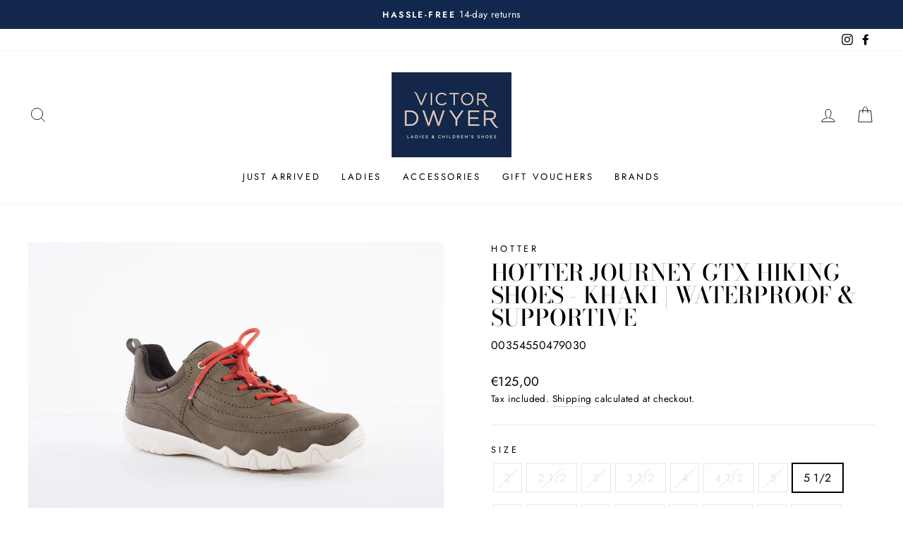

--- FILE ---
content_type: text/html; charset=utf-8
request_url: https://www.victordwyer.ie/products/gtx-laced-shoe-khaki
body_size: 40001
content:
<!doctype html>
<html class="no-js" lang="en" dir="ltr">
<head>
  <meta charset="utf-8">
  <meta http-equiv="X-UA-Compatible" content="IE=edge,chrome=1">
  <meta name="viewport" content="width=device-width,initial-scale=1">
  <meta name="theme-color" content="#dac2b5">
  <link rel="canonical" href="https://www.victordwyer.ie/products/gtx-laced-shoe-khaki">
  <link rel="preconnect" href="https://cdn.shopify.com">
  <link rel="preconnect" href="https://fonts.shopifycdn.com">
  <link rel="dns-prefetch" href="https://ajax.googleapis.com">
  <link rel="dns-prefetch" href="https://maps.googleapis.com">
  <link rel="dns-prefetch" href="https://maps.gstatic.com">
  <!-- Facebook Pixel Code -->
  <script>
  !function(f,b,e,v,n,t,s)
  {if(f.fbq)return;n=f.fbq=function(){n.callMethod?
  n.callMethod.apply(n,arguments):n.queue.push(arguments)};
  if(!f._fbq)f._fbq=n;n.push=n;n.loaded=!0;n.version='2.0';
  n.queue=[];t=b.createElement(e);t.async=!0;
  t.src=v;s=b.getElementsByTagName(e)[0];
  s.parentNode.insertBefore(t,s)}(window,document,'script',
  'https://connect.facebook.net/en_US/fbevents.js');
   fbq('init', '210869654024132'); 
  fbq('track', 'PageView');
  </script>
  <noscript>
   <img height="1" width="1" 
  src="https://www.facebook.com/tr?id=210869654024132&ev=PageView
  &noscript=1"/>
  </noscript>
  <!-- End Facebook Pixel Code --><link rel="shortcut icon" href="//www.victordwyer.ie/cdn/shop/files/VD_Logo_2colour_Blue_box_RGB_1_170x_2x_c32021d7-c252-43d6-beae-b2324d50d28d_32x32.jpg?v=1623416594" type="image/png" /><title>Hotter Journey GTX Hiking Shoes - Khaki | Waterproof &amp; Supportive
&ndash; Victor Dwyer Ladies &amp; Children&#39;s Shoes
</title>
<meta name="description" content="Inspired by our bestselling trainer, Leanne, Journey is our sleek, supportive hiking shoe. Featuring our Stability+ technology where a hidden balance bar supports your arch and heel and an OrthoLite® insole to cushions your foot, Journey&#39;s prime focus is on maximising your comfort and minimising your fatigue. The breat"><meta property="og:site_name" content="Victor Dwyer Ladies &amp; Children&#39;s Shoes">
  <meta property="og:url" content="https://www.victordwyer.ie/products/gtx-laced-shoe-khaki">
  <meta property="og:title" content="Hotter Journey GTX Hiking Shoes - Khaki | Waterproof &amp; Supportive">
  <meta property="og:type" content="product">
  <meta property="og:description" content="Inspired by our bestselling trainer, Leanne, Journey is our sleek, supportive hiking shoe. Featuring our Stability+ technology where a hidden balance bar supports your arch and heel and an OrthoLite® insole to cushions your foot, Journey&#39;s prime focus is on maximising your comfort and minimising your fatigue. The breat"><meta property="og:image" content="http://www.victordwyer.ie/cdn/shop/products/35A9710.jpg?v=1625126668">
    <meta property="og:image:secure_url" content="https://www.victordwyer.ie/cdn/shop/products/35A9710.jpg?v=1625126668">
    <meta property="og:image:width" content="1200">
    <meta property="og:image:height" content="800"><meta name="twitter:site" content="@">
  <meta name="twitter:card" content="summary_large_image">
  <meta name="twitter:title" content="Hotter Journey GTX Hiking Shoes - Khaki | Waterproof & Supportive">
  <meta name="twitter:description" content="Inspired by our bestselling trainer, Leanne, Journey is our sleek, supportive hiking shoe. Featuring our Stability+ technology where a hidden balance bar supports your arch and heel and an OrthoLite® insole to cushions your foot, Journey&#39;s prime focus is on maximising your comfort and minimising your fatigue. The breat">
<style data-shopify>@font-face {
  font-family: "Bodoni Moda";
  font-weight: 500;
  font-style: normal;
  font-display: swap;
  src: url("//www.victordwyer.ie/cdn/fonts/bodoni_moda/bodonimoda_n5.36d0da1db617c453fb46e8089790ab6dc72c2356.woff2") format("woff2"),
       url("//www.victordwyer.ie/cdn/fonts/bodoni_moda/bodonimoda_n5.40f612bab009769f87511096f185d9228ad3baa3.woff") format("woff");
}

  @font-face {
  font-family: Jost;
  font-weight: 400;
  font-style: normal;
  font-display: swap;
  src: url("//www.victordwyer.ie/cdn/fonts/jost/jost_n4.d47a1b6347ce4a4c9f437608011273009d91f2b7.woff2") format("woff2"),
       url("//www.victordwyer.ie/cdn/fonts/jost/jost_n4.791c46290e672b3f85c3d1c651ef2efa3819eadd.woff") format("woff");
}


  @font-face {
  font-family: Jost;
  font-weight: 600;
  font-style: normal;
  font-display: swap;
  src: url("//www.victordwyer.ie/cdn/fonts/jost/jost_n6.ec1178db7a7515114a2d84e3dd680832b7af8b99.woff2") format("woff2"),
       url("//www.victordwyer.ie/cdn/fonts/jost/jost_n6.b1178bb6bdd3979fef38e103a3816f6980aeaff9.woff") format("woff");
}

  @font-face {
  font-family: Jost;
  font-weight: 400;
  font-style: italic;
  font-display: swap;
  src: url("//www.victordwyer.ie/cdn/fonts/jost/jost_i4.b690098389649750ada222b9763d55796c5283a5.woff2") format("woff2"),
       url("//www.victordwyer.ie/cdn/fonts/jost/jost_i4.fd766415a47e50b9e391ae7ec04e2ae25e7e28b0.woff") format("woff");
}

  @font-face {
  font-family: Jost;
  font-weight: 600;
  font-style: italic;
  font-display: swap;
  src: url("//www.victordwyer.ie/cdn/fonts/jost/jost_i6.9af7e5f39e3a108c08f24047a4276332d9d7b85e.woff2") format("woff2"),
       url("//www.victordwyer.ie/cdn/fonts/jost/jost_i6.2bf310262638f998ed206777ce0b9a3b98b6fe92.woff") format("woff");
}

</style><link href="//www.victordwyer.ie/cdn/shop/t/8/assets/theme.css?v=74724805254194007711751029934" rel="stylesheet" type="text/css" media="all" />
<style data-shopify>:root {
    --typeHeaderPrimary: "Bodoni Moda";
    --typeHeaderFallback: serif;
    --typeHeaderSize: 38px;
    --typeHeaderWeight: 500;
    --typeHeaderLineHeight: 1;
    --typeHeaderSpacing: 0.0em;

    --typeBasePrimary:Jost;
    --typeBaseFallback:sans-serif;
    --typeBaseSize: 16px;
    --typeBaseWeight: 400;
    --typeBaseSpacing: 0.025em;
    --typeBaseLineHeight: 1.6;

    --typeCollectionTitle: 18px;

    --iconWeight: 2px;
    --iconLinecaps: miter;

    
      --buttonRadius: 0px;
    

    --colorGridOverlayOpacity: 0.1;
  }

  .placeholder-content {
    background-image: linear-gradient(100deg, #ffffff 40%, #f7f7f7 63%, #ffffff 79%);
  }</style><script>
    document.documentElement.className = document.documentElement.className.replace('no-js', 'js');

    window.theme = window.theme || {};
    theme.routes = {
      home: "/",
      cart: "/cart.js",
      cartPage: "/cart",
      cartAdd: "/cart/add.js",
      cartChange: "/cart/change.js"
    };
    theme.strings = {
      soldOut: "Sold Out",
      unavailable: "Unavailable",
      inStockLabel: "In stock, ready to ship",
      stockLabel: "Low stock - [count] items left",
      willNotShipUntil: "Ready to ship [date]",
      willBeInStockAfter: "Back in stock [date]",
      waitingForStock: "Inventory on the way",
      savePrice: "Save [saved_amount]",
      cartEmpty: "Your cart is currently empty.",
      cartTermsConfirmation: "You must agree with the terms and conditions of sales to check out",
      searchCollections: "Collections:",
      searchPages: "Pages:",
      searchArticles: "Articles:"
    };
    theme.settings = {
      dynamicVariantsEnable: true,
      cartType: "page",
      isCustomerTemplate: false,
      moneyFormat: "€{{amount_with_comma_separator}}",
      saveType: "percent",
      productImageSize: "square",
      productImageCover: false,
      predictiveSearch: true,
      predictiveSearchType: "product,article,page,collection",
      quickView: false,
      themeName: 'Impulse',
      themeVersion: "5.0.0"
    };
  </script>

  <script>window.performance && window.performance.mark && window.performance.mark('shopify.content_for_header.start');</script><meta name="google-site-verification" content="_Gwb9-IcPZz7AqhWdh0OGD5OFPpSzp9nAHUkunNggNc">
<meta name="facebook-domain-verification" content="ynxzbvfejys8oar4bbutysd42ab80n">
<meta name="facebook-domain-verification" content="mdg2p9fhkfz63l4qrizg9igfwmh5h8">
<meta id="shopify-digital-wallet" name="shopify-digital-wallet" content="/57492340915/digital_wallets/dialog">
<meta name="shopify-checkout-api-token" content="7c98bcac42dcd9218451dc50b24ed058">
<link rel="alternate" type="application/json+oembed" href="https://www.victordwyer.ie/products/gtx-laced-shoe-khaki.oembed">
<script async="async" src="/checkouts/internal/preloads.js?locale=en-IE"></script>
<script id="apple-pay-shop-capabilities" type="application/json">{"shopId":57492340915,"countryCode":"IE","currencyCode":"EUR","merchantCapabilities":["supports3DS"],"merchantId":"gid:\/\/shopify\/Shop\/57492340915","merchantName":"Victor Dwyer Ladies \u0026 Children's Shoes","requiredBillingContactFields":["postalAddress","email","phone"],"requiredShippingContactFields":["postalAddress","email","phone"],"shippingType":"shipping","supportedNetworks":["visa","maestro","masterCard"],"total":{"type":"pending","label":"Victor Dwyer Ladies \u0026 Children's Shoes","amount":"1.00"},"shopifyPaymentsEnabled":true,"supportsSubscriptions":true}</script>
<script id="shopify-features" type="application/json">{"accessToken":"7c98bcac42dcd9218451dc50b24ed058","betas":["rich-media-storefront-analytics"],"domain":"www.victordwyer.ie","predictiveSearch":true,"shopId":57492340915,"locale":"en"}</script>
<script>var Shopify = Shopify || {};
Shopify.shop = "victor-dwyers-2.myshopify.com";
Shopify.locale = "en";
Shopify.currency = {"active":"EUR","rate":"1.0"};
Shopify.country = "IE";
Shopify.theme = {"name":"Impulse_5.0.0","id":126535237811,"schema_name":"Impulse","schema_version":"5.0.0","theme_store_id":null,"role":"main"};
Shopify.theme.handle = "null";
Shopify.theme.style = {"id":null,"handle":null};
Shopify.cdnHost = "www.victordwyer.ie/cdn";
Shopify.routes = Shopify.routes || {};
Shopify.routes.root = "/";</script>
<script type="module">!function(o){(o.Shopify=o.Shopify||{}).modules=!0}(window);</script>
<script>!function(o){function n(){var o=[];function n(){o.push(Array.prototype.slice.apply(arguments))}return n.q=o,n}var t=o.Shopify=o.Shopify||{};t.loadFeatures=n(),t.autoloadFeatures=n()}(window);</script>
<script id="shop-js-analytics" type="application/json">{"pageType":"product"}</script>
<script defer="defer" async type="module" src="//www.victordwyer.ie/cdn/shopifycloud/shop-js/modules/v2/client.init-shop-cart-sync_BN7fPSNr.en.esm.js"></script>
<script defer="defer" async type="module" src="//www.victordwyer.ie/cdn/shopifycloud/shop-js/modules/v2/chunk.common_Cbph3Kss.esm.js"></script>
<script defer="defer" async type="module" src="//www.victordwyer.ie/cdn/shopifycloud/shop-js/modules/v2/chunk.modal_DKumMAJ1.esm.js"></script>
<script type="module">
  await import("//www.victordwyer.ie/cdn/shopifycloud/shop-js/modules/v2/client.init-shop-cart-sync_BN7fPSNr.en.esm.js");
await import("//www.victordwyer.ie/cdn/shopifycloud/shop-js/modules/v2/chunk.common_Cbph3Kss.esm.js");
await import("//www.victordwyer.ie/cdn/shopifycloud/shop-js/modules/v2/chunk.modal_DKumMAJ1.esm.js");

  window.Shopify.SignInWithShop?.initShopCartSync?.({"fedCMEnabled":true,"windoidEnabled":true});

</script>
<script>(function() {
  var isLoaded = false;
  function asyncLoad() {
    if (isLoaded) return;
    isLoaded = true;
    var urls = ["\/\/cdn.shopify.com\/s\/files\/1\/0257\/0108\/9360\/t\/85\/assets\/usf-license.js?shop=victor-dwyers-2.myshopify.com"];
    for (var i = 0; i < urls.length; i++) {
      var s = document.createElement('script');
      s.type = 'text/javascript';
      s.async = true;
      s.src = urls[i];
      var x = document.getElementsByTagName('script')[0];
      x.parentNode.insertBefore(s, x);
    }
  };
  if(window.attachEvent) {
    window.attachEvent('onload', asyncLoad);
  } else {
    window.addEventListener('load', asyncLoad, false);
  }
})();</script>
<script id="__st">var __st={"a":57492340915,"offset":0,"reqid":"a296e006-8178-4da3-a1b6-055c265dd031-1769928397","pageurl":"www.victordwyer.ie\/products\/gtx-laced-shoe-khaki","u":"fdc6334559fc","p":"product","rtyp":"product","rid":6765046137011};</script>
<script>window.ShopifyPaypalV4VisibilityTracking = true;</script>
<script id="captcha-bootstrap">!function(){'use strict';const t='contact',e='account',n='new_comment',o=[[t,t],['blogs',n],['comments',n],[t,'customer']],c=[[e,'customer_login'],[e,'guest_login'],[e,'recover_customer_password'],[e,'create_customer']],r=t=>t.map((([t,e])=>`form[action*='/${t}']:not([data-nocaptcha='true']) input[name='form_type'][value='${e}']`)).join(','),a=t=>()=>t?[...document.querySelectorAll(t)].map((t=>t.form)):[];function s(){const t=[...o],e=r(t);return a(e)}const i='password',u='form_key',d=['recaptcha-v3-token','g-recaptcha-response','h-captcha-response',i],f=()=>{try{return window.sessionStorage}catch{return}},m='__shopify_v',_=t=>t.elements[u];function p(t,e,n=!1){try{const o=window.sessionStorage,c=JSON.parse(o.getItem(e)),{data:r}=function(t){const{data:e,action:n}=t;return t[m]||n?{data:e,action:n}:{data:t,action:n}}(c);for(const[e,n]of Object.entries(r))t.elements[e]&&(t.elements[e].value=n);n&&o.removeItem(e)}catch(o){console.error('form repopulation failed',{error:o})}}const l='form_type',E='cptcha';function T(t){t.dataset[E]=!0}const w=window,h=w.document,L='Shopify',v='ce_forms',y='captcha';let A=!1;((t,e)=>{const n=(g='f06e6c50-85a8-45c8-87d0-21a2b65856fe',I='https://cdn.shopify.com/shopifycloud/storefront-forms-hcaptcha/ce_storefront_forms_captcha_hcaptcha.v1.5.2.iife.js',D={infoText:'Protected by hCaptcha',privacyText:'Privacy',termsText:'Terms'},(t,e,n)=>{const o=w[L][v],c=o.bindForm;if(c)return c(t,g,e,D).then(n);var r;o.q.push([[t,g,e,D],n]),r=I,A||(h.body.append(Object.assign(h.createElement('script'),{id:'captcha-provider',async:!0,src:r})),A=!0)});var g,I,D;w[L]=w[L]||{},w[L][v]=w[L][v]||{},w[L][v].q=[],w[L][y]=w[L][y]||{},w[L][y].protect=function(t,e){n(t,void 0,e),T(t)},Object.freeze(w[L][y]),function(t,e,n,w,h,L){const[v,y,A,g]=function(t,e,n){const i=e?o:[],u=t?c:[],d=[...i,...u],f=r(d),m=r(i),_=r(d.filter((([t,e])=>n.includes(e))));return[a(f),a(m),a(_),s()]}(w,h,L),I=t=>{const e=t.target;return e instanceof HTMLFormElement?e:e&&e.form},D=t=>v().includes(t);t.addEventListener('submit',(t=>{const e=I(t);if(!e)return;const n=D(e)&&!e.dataset.hcaptchaBound&&!e.dataset.recaptchaBound,o=_(e),c=g().includes(e)&&(!o||!o.value);(n||c)&&t.preventDefault(),c&&!n&&(function(t){try{if(!f())return;!function(t){const e=f();if(!e)return;const n=_(t);if(!n)return;const o=n.value;o&&e.removeItem(o)}(t);const e=Array.from(Array(32),(()=>Math.random().toString(36)[2])).join('');!function(t,e){_(t)||t.append(Object.assign(document.createElement('input'),{type:'hidden',name:u})),t.elements[u].value=e}(t,e),function(t,e){const n=f();if(!n)return;const o=[...t.querySelectorAll(`input[type='${i}']`)].map((({name:t})=>t)),c=[...d,...o],r={};for(const[a,s]of new FormData(t).entries())c.includes(a)||(r[a]=s);n.setItem(e,JSON.stringify({[m]:1,action:t.action,data:r}))}(t,e)}catch(e){console.error('failed to persist form',e)}}(e),e.submit())}));const S=(t,e)=>{t&&!t.dataset[E]&&(n(t,e.some((e=>e===t))),T(t))};for(const o of['focusin','change'])t.addEventListener(o,(t=>{const e=I(t);D(e)&&S(e,y())}));const B=e.get('form_key'),M=e.get(l),P=B&&M;t.addEventListener('DOMContentLoaded',(()=>{const t=y();if(P)for(const e of t)e.elements[l].value===M&&p(e,B);[...new Set([...A(),...v().filter((t=>'true'===t.dataset.shopifyCaptcha))])].forEach((e=>S(e,t)))}))}(h,new URLSearchParams(w.location.search),n,t,e,['guest_login'])})(!0,!0)}();</script>
<script integrity="sha256-4kQ18oKyAcykRKYeNunJcIwy7WH5gtpwJnB7kiuLZ1E=" data-source-attribution="shopify.loadfeatures" defer="defer" src="//www.victordwyer.ie/cdn/shopifycloud/storefront/assets/storefront/load_feature-a0a9edcb.js" crossorigin="anonymous"></script>
<script data-source-attribution="shopify.dynamic_checkout.dynamic.init">var Shopify=Shopify||{};Shopify.PaymentButton=Shopify.PaymentButton||{isStorefrontPortableWallets:!0,init:function(){window.Shopify.PaymentButton.init=function(){};var t=document.createElement("script");t.src="https://www.victordwyer.ie/cdn/shopifycloud/portable-wallets/latest/portable-wallets.en.js",t.type="module",document.head.appendChild(t)}};
</script>
<script data-source-attribution="shopify.dynamic_checkout.buyer_consent">
  function portableWalletsHideBuyerConsent(e){var t=document.getElementById("shopify-buyer-consent"),n=document.getElementById("shopify-subscription-policy-button");t&&n&&(t.classList.add("hidden"),t.setAttribute("aria-hidden","true"),n.removeEventListener("click",e))}function portableWalletsShowBuyerConsent(e){var t=document.getElementById("shopify-buyer-consent"),n=document.getElementById("shopify-subscription-policy-button");t&&n&&(t.classList.remove("hidden"),t.removeAttribute("aria-hidden"),n.addEventListener("click",e))}window.Shopify?.PaymentButton&&(window.Shopify.PaymentButton.hideBuyerConsent=portableWalletsHideBuyerConsent,window.Shopify.PaymentButton.showBuyerConsent=portableWalletsShowBuyerConsent);
</script>
<script data-source-attribution="shopify.dynamic_checkout.cart.bootstrap">document.addEventListener("DOMContentLoaded",(function(){function t(){return document.querySelector("shopify-accelerated-checkout-cart, shopify-accelerated-checkout")}if(t())Shopify.PaymentButton.init();else{new MutationObserver((function(e,n){t()&&(Shopify.PaymentButton.init(),n.disconnect())})).observe(document.body,{childList:!0,subtree:!0})}}));
</script>
<script id='scb4127' type='text/javascript' async='' src='https://www.victordwyer.ie/cdn/shopifycloud/privacy-banner/storefront-banner.js'></script><link id="shopify-accelerated-checkout-styles" rel="stylesheet" media="screen" href="https://www.victordwyer.ie/cdn/shopifycloud/portable-wallets/latest/accelerated-checkout-backwards-compat.css" crossorigin="anonymous">
<style id="shopify-accelerated-checkout-cart">
        #shopify-buyer-consent {
  margin-top: 1em;
  display: inline-block;
  width: 100%;
}

#shopify-buyer-consent.hidden {
  display: none;
}

#shopify-subscription-policy-button {
  background: none;
  border: none;
  padding: 0;
  text-decoration: underline;
  font-size: inherit;
  cursor: pointer;
}

#shopify-subscription-policy-button::before {
  box-shadow: none;
}

      </style>

<script>window.performance && window.performance.mark && window.performance.mark('shopify.content_for_header.end');</script>
<script>window._usfTheme={
    id:126535237811,
    name:"Impulse",
    version:"5.0.0",
    vendor:"Archetype Themes",
    applied:1,
    assetUrl:"//www.victordwyer.ie/cdn/shop/t/8/assets/usf-boot.js?v=149880480352992807731682389805"
};
window._usfCustomerTags = null;
window._usfCollectionId = null;
window._usfCollectionDefaultSort = null;
window.usf = { settings: {"online":1,"version":"1.0.2.4112","storeId":"victor-dwyers-2.myshopify.com","siteId":"91668083-6698-4106-9168-c46aaed1a68a","resUrl":"//cdn.shopify.com/s/files/1/0257/0108/9360/t/85/assets/","analyticsApiUrl":"https://svc-1-analytics-usf.hotyon.com/set","searchSvcUrl":"https://svc-1-usf.hotyon.com/","enabledPlugins":["preview-usf"],"currency":"EUR","priceLongFormat":"€{0} EUR","priceFormat":"€{0}","showGotoTop":1,"mobileBreakpoint":767,"decimals":2,"decimalDisplay":",","thousandSeparator":".","plugins":{},"revision":26581483,"filters":{},"instantSearch":{"online":1,"searchBoxSelector":"input[name=q]","numOfSuggestions":6,"numOfProductMatches":6,"numOfCollections":4,"numOfPages":4},"search":{"online":1,"sortFields":["-date","price","-price","date","r","title","-title","-discount"],"searchResultsUrl":"/pages/search-results","more":"page","itemsPerPage":28,"imageSizeType":"fixed","imageSize":"600,350","showSearchInputOnSearchPage":1,"showAltImage":1,"showVendor":1,"showSale":1,"showSoldOut":1,"canChangeUrl":1},"collections":{"online":1,"collectionsPageUrl":"/pages/collections"},"filterNavigation":{"showFilterArea":1,"showSingle":1,"showProductCount":1},"translation_en":{"search":"Search","latestSearches":"Latest searches","popularSearches":"Popular searches","viewAllResultsFor":"view all results for <span class=\"usf-highlight\">{0}</span>","viewAllResults":"view all results","noMatchesFoundFor":"No matches found for \"<b>{0}</b>\". Please try again with a different term.","productSearchResultWithTermSummary":"<b>{0}</b> results for '<b>{1}</b>'","productSearchResultSummary":"<b>{0}</b> products","productSearchNoResults":"<h2>No matching for '<b>{0}</b>'.</h2><p>But don't give up – check the filters, spelling or try less specific search terms.</p>","productSearchNoResultsEmptyTerm":"<h2>No results found.</h2><p>But don't give up – check the filters or try less specific terms.</p>","clearAll":"Clear all","clear":"Clear","clearAllFilters":"Clear all filters","clearFiltersBy":"Clear filters by {0}","filterBy":"Filter by {0}","sort":"Sort","sortBy_r":"Relevance","sortBy_title":"Title: A-Z","sortBy_-title":"Title: Z-A","sortBy_date":"Date: Old to New","sortBy_-date":"Date: New to Old","sortBy_price":"Price: Low to High","sortBy_-price":"Price: High to Low","sortBy_-discount":"Discount: High to Low","sortBy_bestselling":"Best selling","sortBy_-available":"Inventory: High to Low","filters":"Filters","filterOptions":"Filter options","clearFilterOptions":"Clear all filter options","youHaveViewed":"You've viewed {0} of {1} products","loadMore":"Load more","loadPrev":"Load previous","productMatches":"Product matches","trending":"Trending","didYouMean":"Sorry, nothing found for '<b>{0}</b>'.<br>Did you mean '<b>{1}</b>'?","searchSuggestions":"Search suggestions","quantity":"Quantity","selectedVariantNotAvailable":"The selected variant is not available.","addToCart":"Add to cart","seeFullDetails":"See full details","chooseOptions":"Choose options","quickView":"Quick view","sale":"Sale","save":"Save","soldOut":"Sold out","viewItems":"View items","more":"More","all":"All","prevPage":"Previous page","gotoPage":"Go to page {0}","nextPage":"Next page","from":"From","collections":"Collections","pages":"Pages","sortBy_option:Amount":"Amount: A-Z","sortBy_-option:Amount":"Amount: Z-A","sortBy_option:Denominations":"Denominations: A-Z","sortBy_-option:Denominations":"Denominations: Z-A","sortBy_option:Size":"Size: A-Z","sortBy_-option:Size":"Size: Z-A","sortBy_option:StockRef":"StockRef: A-Z","sortBy_-option:StockRef":"StockRef: Z-A"}} };</script>
<script src="//www.victordwyer.ie/cdn/shop/t/8/assets/usf-boot.js?v=149880480352992807731682389805" async></script>


  <script src="//www.victordwyer.ie/cdn/shop/t/8/assets/vendor-scripts-v10.js" defer="defer"></script><script src="//www.victordwyer.ie/cdn/shop/t/8/assets/theme.min.js?v=164627934948623731221629796575" defer="defer"></script><!-- BEGIN app block: shopify://apps/zenbundle/blocks/app/7cd6ef1b-b427-44f1-87bc-7fa41cbb3721 -->

<!-- Zenbundle Snippet -->
<script type="application/javascript">
  !function(n,e){if(!n.zenbundle){["https://api.zenbundle.com","https://mtc.zenbundle.com","https://mtx.zenbundle.com","https://static.zenbundle.com","https://static-component.zenbundle.com","https://video.zenbundle.com"].forEach((function(n){var e=document.createElement("link");e.rel="preconnect",e.href=n,e.crossOrigin="anonymous",document.head.appendChild(e)}));var t=new EventTarget,o=n.zenbundle={configs:{apiKey:e,configUrl:"https://mtc.zenbundle.com/integrations/"+e+"/configs.json"},eventEmitter:t,onReady:function(e){t.addEventListener("ready",(function(){e(n.zenbundle)}))}},c=new XMLHttpRequest;c.open("GET",o.configs.configUrl,!0),c.onload=function(){if(c.status>=200&&c.status<300){var n=JSON.parse(c.responseText);Object.assign(o.configs,n);var e=o.configs.webSdkUrl,t=document.createElement("link");t.rel="preload",t.href=e,t.as="script",t.crossOrigin="anonymous",document.head.appendChild(t);var s=document.createElement("script");s.async=!0,s.src=e,s.crossOrigin="anonymous",document.head.appendChild(s)}},c.send()}}
  (window, 'a7953a64-87fc-4db9-b2ef-9f05e425e92f');
</script>




<!-- END app block --><link href="https://monorail-edge.shopifysvc.com" rel="dns-prefetch">
<script>(function(){if ("sendBeacon" in navigator && "performance" in window) {try {var session_token_from_headers = performance.getEntriesByType('navigation')[0].serverTiming.find(x => x.name == '_s').description;} catch {var session_token_from_headers = undefined;}var session_cookie_matches = document.cookie.match(/_shopify_s=([^;]*)/);var session_token_from_cookie = session_cookie_matches && session_cookie_matches.length === 2 ? session_cookie_matches[1] : "";var session_token = session_token_from_headers || session_token_from_cookie || "";function handle_abandonment_event(e) {var entries = performance.getEntries().filter(function(entry) {return /monorail-edge.shopifysvc.com/.test(entry.name);});if (!window.abandonment_tracked && entries.length === 0) {window.abandonment_tracked = true;var currentMs = Date.now();var navigation_start = performance.timing.navigationStart;var payload = {shop_id: 57492340915,url: window.location.href,navigation_start,duration: currentMs - navigation_start,session_token,page_type: "product"};window.navigator.sendBeacon("https://monorail-edge.shopifysvc.com/v1/produce", JSON.stringify({schema_id: "online_store_buyer_site_abandonment/1.1",payload: payload,metadata: {event_created_at_ms: currentMs,event_sent_at_ms: currentMs}}));}}window.addEventListener('pagehide', handle_abandonment_event);}}());</script>
<script id="web-pixels-manager-setup">(function e(e,d,r,n,o){if(void 0===o&&(o={}),!Boolean(null===(a=null===(i=window.Shopify)||void 0===i?void 0:i.analytics)||void 0===a?void 0:a.replayQueue)){var i,a;window.Shopify=window.Shopify||{};var t=window.Shopify;t.analytics=t.analytics||{};var s=t.analytics;s.replayQueue=[],s.publish=function(e,d,r){return s.replayQueue.push([e,d,r]),!0};try{self.performance.mark("wpm:start")}catch(e){}var l=function(){var e={modern:/Edge?\/(1{2}[4-9]|1[2-9]\d|[2-9]\d{2}|\d{4,})\.\d+(\.\d+|)|Firefox\/(1{2}[4-9]|1[2-9]\d|[2-9]\d{2}|\d{4,})\.\d+(\.\d+|)|Chrom(ium|e)\/(9{2}|\d{3,})\.\d+(\.\d+|)|(Maci|X1{2}).+ Version\/(15\.\d+|(1[6-9]|[2-9]\d|\d{3,})\.\d+)([,.]\d+|)( \(\w+\)|)( Mobile\/\w+|) Safari\/|Chrome.+OPR\/(9{2}|\d{3,})\.\d+\.\d+|(CPU[ +]OS|iPhone[ +]OS|CPU[ +]iPhone|CPU IPhone OS|CPU iPad OS)[ +]+(15[._]\d+|(1[6-9]|[2-9]\d|\d{3,})[._]\d+)([._]\d+|)|Android:?[ /-](13[3-9]|1[4-9]\d|[2-9]\d{2}|\d{4,})(\.\d+|)(\.\d+|)|Android.+Firefox\/(13[5-9]|1[4-9]\d|[2-9]\d{2}|\d{4,})\.\d+(\.\d+|)|Android.+Chrom(ium|e)\/(13[3-9]|1[4-9]\d|[2-9]\d{2}|\d{4,})\.\d+(\.\d+|)|SamsungBrowser\/([2-9]\d|\d{3,})\.\d+/,legacy:/Edge?\/(1[6-9]|[2-9]\d|\d{3,})\.\d+(\.\d+|)|Firefox\/(5[4-9]|[6-9]\d|\d{3,})\.\d+(\.\d+|)|Chrom(ium|e)\/(5[1-9]|[6-9]\d|\d{3,})\.\d+(\.\d+|)([\d.]+$|.*Safari\/(?![\d.]+ Edge\/[\d.]+$))|(Maci|X1{2}).+ Version\/(10\.\d+|(1[1-9]|[2-9]\d|\d{3,})\.\d+)([,.]\d+|)( \(\w+\)|)( Mobile\/\w+|) Safari\/|Chrome.+OPR\/(3[89]|[4-9]\d|\d{3,})\.\d+\.\d+|(CPU[ +]OS|iPhone[ +]OS|CPU[ +]iPhone|CPU IPhone OS|CPU iPad OS)[ +]+(10[._]\d+|(1[1-9]|[2-9]\d|\d{3,})[._]\d+)([._]\d+|)|Android:?[ /-](13[3-9]|1[4-9]\d|[2-9]\d{2}|\d{4,})(\.\d+|)(\.\d+|)|Mobile Safari.+OPR\/([89]\d|\d{3,})\.\d+\.\d+|Android.+Firefox\/(13[5-9]|1[4-9]\d|[2-9]\d{2}|\d{4,})\.\d+(\.\d+|)|Android.+Chrom(ium|e)\/(13[3-9]|1[4-9]\d|[2-9]\d{2}|\d{4,})\.\d+(\.\d+|)|Android.+(UC? ?Browser|UCWEB|U3)[ /]?(15\.([5-9]|\d{2,})|(1[6-9]|[2-9]\d|\d{3,})\.\d+)\.\d+|SamsungBrowser\/(5\.\d+|([6-9]|\d{2,})\.\d+)|Android.+MQ{2}Browser\/(14(\.(9|\d{2,})|)|(1[5-9]|[2-9]\d|\d{3,})(\.\d+|))(\.\d+|)|K[Aa][Ii]OS\/(3\.\d+|([4-9]|\d{2,})\.\d+)(\.\d+|)/},d=e.modern,r=e.legacy,n=navigator.userAgent;return n.match(d)?"modern":n.match(r)?"legacy":"unknown"}(),u="modern"===l?"modern":"legacy",c=(null!=n?n:{modern:"",legacy:""})[u],f=function(e){return[e.baseUrl,"/wpm","/b",e.hashVersion,"modern"===e.buildTarget?"m":"l",".js"].join("")}({baseUrl:d,hashVersion:r,buildTarget:u}),m=function(e){var d=e.version,r=e.bundleTarget,n=e.surface,o=e.pageUrl,i=e.monorailEndpoint;return{emit:function(e){var a=e.status,t=e.errorMsg,s=(new Date).getTime(),l=JSON.stringify({metadata:{event_sent_at_ms:s},events:[{schema_id:"web_pixels_manager_load/3.1",payload:{version:d,bundle_target:r,page_url:o,status:a,surface:n,error_msg:t},metadata:{event_created_at_ms:s}}]});if(!i)return console&&console.warn&&console.warn("[Web Pixels Manager] No Monorail endpoint provided, skipping logging."),!1;try{return self.navigator.sendBeacon.bind(self.navigator)(i,l)}catch(e){}var u=new XMLHttpRequest;try{return u.open("POST",i,!0),u.setRequestHeader("Content-Type","text/plain"),u.send(l),!0}catch(e){return console&&console.warn&&console.warn("[Web Pixels Manager] Got an unhandled error while logging to Monorail."),!1}}}}({version:r,bundleTarget:l,surface:e.surface,pageUrl:self.location.href,monorailEndpoint:e.monorailEndpoint});try{o.browserTarget=l,function(e){var d=e.src,r=e.async,n=void 0===r||r,o=e.onload,i=e.onerror,a=e.sri,t=e.scriptDataAttributes,s=void 0===t?{}:t,l=document.createElement("script"),u=document.querySelector("head"),c=document.querySelector("body");if(l.async=n,l.src=d,a&&(l.integrity=a,l.crossOrigin="anonymous"),s)for(var f in s)if(Object.prototype.hasOwnProperty.call(s,f))try{l.dataset[f]=s[f]}catch(e){}if(o&&l.addEventListener("load",o),i&&l.addEventListener("error",i),u)u.appendChild(l);else{if(!c)throw new Error("Did not find a head or body element to append the script");c.appendChild(l)}}({src:f,async:!0,onload:function(){if(!function(){var e,d;return Boolean(null===(d=null===(e=window.Shopify)||void 0===e?void 0:e.analytics)||void 0===d?void 0:d.initialized)}()){var d=window.webPixelsManager.init(e)||void 0;if(d){var r=window.Shopify.analytics;r.replayQueue.forEach((function(e){var r=e[0],n=e[1],o=e[2];d.publishCustomEvent(r,n,o)})),r.replayQueue=[],r.publish=d.publishCustomEvent,r.visitor=d.visitor,r.initialized=!0}}},onerror:function(){return m.emit({status:"failed",errorMsg:"".concat(f," has failed to load")})},sri:function(e){var d=/^sha384-[A-Za-z0-9+/=]+$/;return"string"==typeof e&&d.test(e)}(c)?c:"",scriptDataAttributes:o}),m.emit({status:"loading"})}catch(e){m.emit({status:"failed",errorMsg:(null==e?void 0:e.message)||"Unknown error"})}}})({shopId: 57492340915,storefrontBaseUrl: "https://www.victordwyer.ie",extensionsBaseUrl: "https://extensions.shopifycdn.com/cdn/shopifycloud/web-pixels-manager",monorailEndpoint: "https://monorail-edge.shopifysvc.com/unstable/produce_batch",surface: "storefront-renderer",enabledBetaFlags: ["2dca8a86"],webPixelsConfigList: [{"id":"2877129049","configuration":"{\"integrationId\":\"bfdb220a-9af7-4ee8-b1bc-a22230f1cde7\",\"integrationApiKey\":\"a7953a64-87fc-4db9-b2ef-9f05e425e92f\"}","eventPayloadVersion":"v1","runtimeContext":"STRICT","scriptVersion":"0197452eef92d9e2f5d7a032a06e54f8","type":"APP","apiClientId":116866187265,"privacyPurposes":[],"dataSharingAdjustments":{"protectedCustomerApprovalScopes":["read_customer_address","read_customer_email","read_customer_name","read_customer_personal_data"]}},{"id":"2233139545","configuration":"{\"webPixelName\":\"Judge.me\"}","eventPayloadVersion":"v1","runtimeContext":"STRICT","scriptVersion":"34ad157958823915625854214640f0bf","type":"APP","apiClientId":683015,"privacyPurposes":["ANALYTICS"],"dataSharingAdjustments":{"protectedCustomerApprovalScopes":["read_customer_email","read_customer_name","read_customer_personal_data","read_customer_phone"]}},{"id":"1099465049","configuration":"{\"config\":\"{\\\"google_tag_ids\\\":[\\\"G-7QBSM2GM7P\\\",\\\"AW-299666256\\\",\\\"GT-TNCCJ3B3\\\"],\\\"target_country\\\":\\\"ZZ\\\",\\\"gtag_events\\\":[{\\\"type\\\":\\\"begin_checkout\\\",\\\"action_label\\\":[\\\"G-7QBSM2GM7P\\\",\\\"AW-299666256\\\/XfwjCP3q0p8bENCW8o4B\\\"]},{\\\"type\\\":\\\"search\\\",\\\"action_label\\\":[\\\"G-7QBSM2GM7P\\\",\\\"AW-299666256\\\/dygOCJGH5p8bENCW8o4B\\\"]},{\\\"type\\\":\\\"view_item\\\",\\\"action_label\\\":[\\\"G-7QBSM2GM7P\\\",\\\"AW-299666256\\\/T564CI6H5p8bENCW8o4B\\\",\\\"MC-JMQHXSKRTP\\\"]},{\\\"type\\\":\\\"purchase\\\",\\\"action_label\\\":[\\\"G-7QBSM2GM7P\\\",\\\"AW-299666256\\\/-AxcCPrq0p8bENCW8o4B\\\",\\\"MC-JMQHXSKRTP\\\"]},{\\\"type\\\":\\\"page_view\\\",\\\"action_label\\\":[\\\"G-7QBSM2GM7P\\\",\\\"AW-299666256\\\/znJ_CIPr0p8bENCW8o4B\\\",\\\"MC-JMQHXSKRTP\\\"]},{\\\"type\\\":\\\"add_payment_info\\\",\\\"action_label\\\":[\\\"G-7QBSM2GM7P\\\",\\\"AW-299666256\\\/A6P1CJSH5p8bENCW8o4B\\\"]},{\\\"type\\\":\\\"add_to_cart\\\",\\\"action_label\\\":[\\\"G-7QBSM2GM7P\\\",\\\"AW-299666256\\\/XxVTCIDr0p8bENCW8o4B\\\"]}],\\\"enable_monitoring_mode\\\":false}\"}","eventPayloadVersion":"v1","runtimeContext":"OPEN","scriptVersion":"b2a88bafab3e21179ed38636efcd8a93","type":"APP","apiClientId":1780363,"privacyPurposes":[],"dataSharingAdjustments":{"protectedCustomerApprovalScopes":["read_customer_address","read_customer_email","read_customer_name","read_customer_personal_data","read_customer_phone"]}},{"id":"shopify-app-pixel","configuration":"{}","eventPayloadVersion":"v1","runtimeContext":"STRICT","scriptVersion":"0450","apiClientId":"shopify-pixel","type":"APP","privacyPurposes":["ANALYTICS","MARKETING"]},{"id":"shopify-custom-pixel","eventPayloadVersion":"v1","runtimeContext":"LAX","scriptVersion":"0450","apiClientId":"shopify-pixel","type":"CUSTOM","privacyPurposes":["ANALYTICS","MARKETING"]}],isMerchantRequest: false,initData: {"shop":{"name":"Victor Dwyer Ladies \u0026 Children's Shoes","paymentSettings":{"currencyCode":"EUR"},"myshopifyDomain":"victor-dwyers-2.myshopify.com","countryCode":"IE","storefrontUrl":"https:\/\/www.victordwyer.ie"},"customer":null,"cart":null,"checkout":null,"productVariants":[{"price":{"amount":125.0,"currencyCode":"EUR"},"product":{"title":"Hotter Journey GTX Hiking Shoes - Khaki | Waterproof \u0026 Supportive","vendor":"Hotter","id":"6765046137011","untranslatedTitle":"Hotter Journey GTX Hiking Shoes - Khaki | Waterproof \u0026 Supportive","url":"\/products\/gtx-laced-shoe-khaki","type":"SHOE"},"id":"40073210167475","image":{"src":"\/\/www.victordwyer.ie\/cdn\/shop\/products\/35A9710.jpg?v=1625126668"},"sku":"00354550479023","title":"2 \/ JOURNEY","untranslatedTitle":"2 \/ JOURNEY"},{"price":{"amount":125.0,"currencyCode":"EUR"},"product":{"title":"Hotter Journey GTX Hiking Shoes - Khaki | Waterproof \u0026 Supportive","vendor":"Hotter","id":"6765046137011","untranslatedTitle":"Hotter Journey GTX Hiking Shoes - Khaki | Waterproof \u0026 Supportive","url":"\/products\/gtx-laced-shoe-khaki","type":"SHOE"},"id":"40073210200243","image":{"src":"\/\/www.victordwyer.ie\/cdn\/shop\/products\/35A9710.jpg?v=1625126668"},"sku":"00354550479024","title":"2 1\/2 \/ JOURNEY","untranslatedTitle":"2 1\/2 \/ JOURNEY"},{"price":{"amount":125.0,"currencyCode":"EUR"},"product":{"title":"Hotter Journey GTX Hiking Shoes - Khaki | Waterproof \u0026 Supportive","vendor":"Hotter","id":"6765046137011","untranslatedTitle":"Hotter Journey GTX Hiking Shoes - Khaki | Waterproof \u0026 Supportive","url":"\/products\/gtx-laced-shoe-khaki","type":"SHOE"},"id":"40073210233011","image":{"src":"\/\/www.victordwyer.ie\/cdn\/shop\/products\/35A9710.jpg?v=1625126668"},"sku":"00354550479025","title":"3 \/ JOURNEY","untranslatedTitle":"3 \/ JOURNEY"},{"price":{"amount":125.0,"currencyCode":"EUR"},"product":{"title":"Hotter Journey GTX Hiking Shoes - Khaki | Waterproof \u0026 Supportive","vendor":"Hotter","id":"6765046137011","untranslatedTitle":"Hotter Journey GTX Hiking Shoes - Khaki | Waterproof \u0026 Supportive","url":"\/products\/gtx-laced-shoe-khaki","type":"SHOE"},"id":"40073210265779","image":{"src":"\/\/www.victordwyer.ie\/cdn\/shop\/products\/35A9710.jpg?v=1625126668"},"sku":"00354550479026","title":"3 1\/2 \/ JOURNEY","untranslatedTitle":"3 1\/2 \/ JOURNEY"},{"price":{"amount":125.0,"currencyCode":"EUR"},"product":{"title":"Hotter Journey GTX Hiking Shoes - Khaki | Waterproof \u0026 Supportive","vendor":"Hotter","id":"6765046137011","untranslatedTitle":"Hotter Journey GTX Hiking Shoes - Khaki | Waterproof \u0026 Supportive","url":"\/products\/gtx-laced-shoe-khaki","type":"SHOE"},"id":"40073210298547","image":{"src":"\/\/www.victordwyer.ie\/cdn\/shop\/products\/35A9710.jpg?v=1625126668"},"sku":"00354550479027","title":"4 \/ JOURNEY","untranslatedTitle":"4 \/ JOURNEY"},{"price":{"amount":125.0,"currencyCode":"EUR"},"product":{"title":"Hotter Journey GTX Hiking Shoes - Khaki | Waterproof \u0026 Supportive","vendor":"Hotter","id":"6765046137011","untranslatedTitle":"Hotter Journey GTX Hiking Shoes - Khaki | Waterproof \u0026 Supportive","url":"\/products\/gtx-laced-shoe-khaki","type":"SHOE"},"id":"40073210331315","image":{"src":"\/\/www.victordwyer.ie\/cdn\/shop\/products\/35A9710.jpg?v=1625126668"},"sku":"00354550479028","title":"4 1\/2 \/ JOURNEY","untranslatedTitle":"4 1\/2 \/ JOURNEY"},{"price":{"amount":125.0,"currencyCode":"EUR"},"product":{"title":"Hotter Journey GTX Hiking Shoes - Khaki | Waterproof \u0026 Supportive","vendor":"Hotter","id":"6765046137011","untranslatedTitle":"Hotter Journey GTX Hiking Shoes - Khaki | Waterproof \u0026 Supportive","url":"\/products\/gtx-laced-shoe-khaki","type":"SHOE"},"id":"40073210364083","image":{"src":"\/\/www.victordwyer.ie\/cdn\/shop\/products\/35A9710.jpg?v=1625126668"},"sku":"00354550479029","title":"5 \/ JOURNEY","untranslatedTitle":"5 \/ JOURNEY"},{"price":{"amount":125.0,"currencyCode":"EUR"},"product":{"title":"Hotter Journey GTX Hiking Shoes - Khaki | Waterproof \u0026 Supportive","vendor":"Hotter","id":"6765046137011","untranslatedTitle":"Hotter Journey GTX Hiking Shoes - Khaki | Waterproof \u0026 Supportive","url":"\/products\/gtx-laced-shoe-khaki","type":"SHOE"},"id":"40073210396851","image":{"src":"\/\/www.victordwyer.ie\/cdn\/shop\/products\/35A9710.jpg?v=1625126668"},"sku":"00354550479030","title":"5 1\/2 \/ JOURNEY","untranslatedTitle":"5 1\/2 \/ JOURNEY"},{"price":{"amount":125.0,"currencyCode":"EUR"},"product":{"title":"Hotter Journey GTX Hiking Shoes - Khaki | Waterproof \u0026 Supportive","vendor":"Hotter","id":"6765046137011","untranslatedTitle":"Hotter Journey GTX Hiking Shoes - Khaki | Waterproof \u0026 Supportive","url":"\/products\/gtx-laced-shoe-khaki","type":"SHOE"},"id":"40073210429619","image":{"src":"\/\/www.victordwyer.ie\/cdn\/shop\/products\/35A9710.jpg?v=1625126668"},"sku":"00354550479031","title":"6 \/ JOURNEY","untranslatedTitle":"6 \/ JOURNEY"},{"price":{"amount":125.0,"currencyCode":"EUR"},"product":{"title":"Hotter Journey GTX Hiking Shoes - Khaki | Waterproof \u0026 Supportive","vendor":"Hotter","id":"6765046137011","untranslatedTitle":"Hotter Journey GTX Hiking Shoes - Khaki | Waterproof \u0026 Supportive","url":"\/products\/gtx-laced-shoe-khaki","type":"SHOE"},"id":"40073210462387","image":{"src":"\/\/www.victordwyer.ie\/cdn\/shop\/products\/35A9710.jpg?v=1625126668"},"sku":"00354550479032","title":"6 1\/2 \/ JOURNEY","untranslatedTitle":"6 1\/2 \/ JOURNEY"},{"price":{"amount":125.0,"currencyCode":"EUR"},"product":{"title":"Hotter Journey GTX Hiking Shoes - Khaki | Waterproof \u0026 Supportive","vendor":"Hotter","id":"6765046137011","untranslatedTitle":"Hotter Journey GTX Hiking Shoes - Khaki | Waterproof \u0026 Supportive","url":"\/products\/gtx-laced-shoe-khaki","type":"SHOE"},"id":"40073210495155","image":{"src":"\/\/www.victordwyer.ie\/cdn\/shop\/products\/35A9710.jpg?v=1625126668"},"sku":"00354550479033","title":"7 \/ JOURNEY","untranslatedTitle":"7 \/ JOURNEY"},{"price":{"amount":125.0,"currencyCode":"EUR"},"product":{"title":"Hotter Journey GTX Hiking Shoes - Khaki | Waterproof \u0026 Supportive","vendor":"Hotter","id":"6765046137011","untranslatedTitle":"Hotter Journey GTX Hiking Shoes - Khaki | Waterproof \u0026 Supportive","url":"\/products\/gtx-laced-shoe-khaki","type":"SHOE"},"id":"40073210527923","image":{"src":"\/\/www.victordwyer.ie\/cdn\/shop\/products\/35A9710.jpg?v=1625126668"},"sku":"00354550479034","title":"7 1\/2 \/ JOURNEY","untranslatedTitle":"7 1\/2 \/ JOURNEY"},{"price":{"amount":125.0,"currencyCode":"EUR"},"product":{"title":"Hotter Journey GTX Hiking Shoes - Khaki | Waterproof \u0026 Supportive","vendor":"Hotter","id":"6765046137011","untranslatedTitle":"Hotter Journey GTX Hiking Shoes - Khaki | Waterproof \u0026 Supportive","url":"\/products\/gtx-laced-shoe-khaki","type":"SHOE"},"id":"40073210560691","image":{"src":"\/\/www.victordwyer.ie\/cdn\/shop\/products\/35A9710.jpg?v=1625126668"},"sku":"00354550479035","title":"8 \/ JOURNEY","untranslatedTitle":"8 \/ JOURNEY"},{"price":{"amount":125.0,"currencyCode":"EUR"},"product":{"title":"Hotter Journey GTX Hiking Shoes - Khaki | Waterproof \u0026 Supportive","vendor":"Hotter","id":"6765046137011","untranslatedTitle":"Hotter Journey GTX Hiking Shoes - Khaki | Waterproof \u0026 Supportive","url":"\/products\/gtx-laced-shoe-khaki","type":"SHOE"},"id":"40073210593459","image":{"src":"\/\/www.victordwyer.ie\/cdn\/shop\/products\/35A9710.jpg?v=1625126668"},"sku":"00354550479036","title":"8 1\/2 \/ JOURNEY","untranslatedTitle":"8 1\/2 \/ JOURNEY"},{"price":{"amount":125.0,"currencyCode":"EUR"},"product":{"title":"Hotter Journey GTX Hiking Shoes - Khaki | Waterproof \u0026 Supportive","vendor":"Hotter","id":"6765046137011","untranslatedTitle":"Hotter Journey GTX Hiking Shoes - Khaki | Waterproof \u0026 Supportive","url":"\/products\/gtx-laced-shoe-khaki","type":"SHOE"},"id":"40073210626227","image":{"src":"\/\/www.victordwyer.ie\/cdn\/shop\/products\/35A9710.jpg?v=1625126668"},"sku":"00354550479037","title":"9 \/ JOURNEY","untranslatedTitle":"9 \/ JOURNEY"},{"price":{"amount":125.0,"currencyCode":"EUR"},"product":{"title":"Hotter Journey GTX Hiking Shoes - Khaki | Waterproof \u0026 Supportive","vendor":"Hotter","id":"6765046137011","untranslatedTitle":"Hotter Journey GTX Hiking Shoes - Khaki | Waterproof \u0026 Supportive","url":"\/products\/gtx-laced-shoe-khaki","type":"SHOE"},"id":"40073210658995","image":{"src":"\/\/www.victordwyer.ie\/cdn\/shop\/products\/35A9710.jpg?v=1625126668"},"sku":"00354550479038","title":"9 1\/2 \/ JOURNEY","untranslatedTitle":"9 1\/2 \/ JOURNEY"},{"price":{"amount":125.0,"currencyCode":"EUR"},"product":{"title":"Hotter Journey GTX Hiking Shoes - Khaki | Waterproof \u0026 Supportive","vendor":"Hotter","id":"6765046137011","untranslatedTitle":"Hotter Journey GTX Hiking Shoes - Khaki | Waterproof \u0026 Supportive","url":"\/products\/gtx-laced-shoe-khaki","type":"SHOE"},"id":"40073210691763","image":{"src":"\/\/www.victordwyer.ie\/cdn\/shop\/products\/35A9710.jpg?v=1625126668"},"sku":"00354550479039","title":"10 \/ JOURNEY","untranslatedTitle":"10 \/ JOURNEY"},{"price":{"amount":125.0,"currencyCode":"EUR"},"product":{"title":"Hotter Journey GTX Hiking Shoes - Khaki | Waterproof \u0026 Supportive","vendor":"Hotter","id":"6765046137011","untranslatedTitle":"Hotter Journey GTX Hiking Shoes - Khaki | Waterproof \u0026 Supportive","url":"\/products\/gtx-laced-shoe-khaki","type":"SHOE"},"id":"40073210724531","image":{"src":"\/\/www.victordwyer.ie\/cdn\/shop\/products\/35A9710.jpg?v=1625126668"},"sku":"00354550479040","title":"10 1\/2 \/ JOURNEY","untranslatedTitle":"10 1\/2 \/ JOURNEY"},{"price":{"amount":125.0,"currencyCode":"EUR"},"product":{"title":"Hotter Journey GTX Hiking Shoes - Khaki | Waterproof \u0026 Supportive","vendor":"Hotter","id":"6765046137011","untranslatedTitle":"Hotter Journey GTX Hiking Shoes - Khaki | Waterproof \u0026 Supportive","url":"\/products\/gtx-laced-shoe-khaki","type":"SHOE"},"id":"40073210757299","image":{"src":"\/\/www.victordwyer.ie\/cdn\/shop\/products\/35A9710.jpg?v=1625126668"},"sku":"00354550479041","title":"11 \/ JOURNEY","untranslatedTitle":"11 \/ JOURNEY"}],"purchasingCompany":null},},"https://www.victordwyer.ie/cdn","1d2a099fw23dfb22ep557258f5m7a2edbae",{"modern":"","legacy":""},{"shopId":"57492340915","storefrontBaseUrl":"https:\/\/www.victordwyer.ie","extensionBaseUrl":"https:\/\/extensions.shopifycdn.com\/cdn\/shopifycloud\/web-pixels-manager","surface":"storefront-renderer","enabledBetaFlags":"[\"2dca8a86\"]","isMerchantRequest":"false","hashVersion":"1d2a099fw23dfb22ep557258f5m7a2edbae","publish":"custom","events":"[[\"page_viewed\",{}],[\"product_viewed\",{\"productVariant\":{\"price\":{\"amount\":125.0,\"currencyCode\":\"EUR\"},\"product\":{\"title\":\"Hotter Journey GTX Hiking Shoes - Khaki | Waterproof \u0026 Supportive\",\"vendor\":\"Hotter\",\"id\":\"6765046137011\",\"untranslatedTitle\":\"Hotter Journey GTX Hiking Shoes - Khaki | Waterproof \u0026 Supportive\",\"url\":\"\/products\/gtx-laced-shoe-khaki\",\"type\":\"SHOE\"},\"id\":\"40073210396851\",\"image\":{\"src\":\"\/\/www.victordwyer.ie\/cdn\/shop\/products\/35A9710.jpg?v=1625126668\"},\"sku\":\"00354550479030\",\"title\":\"5 1\/2 \/ JOURNEY\",\"untranslatedTitle\":\"5 1\/2 \/ JOURNEY\"}}]]"});</script><script>
  window.ShopifyAnalytics = window.ShopifyAnalytics || {};
  window.ShopifyAnalytics.meta = window.ShopifyAnalytics.meta || {};
  window.ShopifyAnalytics.meta.currency = 'EUR';
  var meta = {"product":{"id":6765046137011,"gid":"gid:\/\/shopify\/Product\/6765046137011","vendor":"Hotter","type":"SHOE","handle":"gtx-laced-shoe-khaki","variants":[{"id":40073210167475,"price":12500,"name":"Hotter Journey GTX Hiking Shoes - Khaki | Waterproof \u0026 Supportive - 2 \/ JOURNEY","public_title":"2 \/ JOURNEY","sku":"00354550479023"},{"id":40073210200243,"price":12500,"name":"Hotter Journey GTX Hiking Shoes - Khaki | Waterproof \u0026 Supportive - 2 1\/2 \/ JOURNEY","public_title":"2 1\/2 \/ JOURNEY","sku":"00354550479024"},{"id":40073210233011,"price":12500,"name":"Hotter Journey GTX Hiking Shoes - Khaki | Waterproof \u0026 Supportive - 3 \/ JOURNEY","public_title":"3 \/ JOURNEY","sku":"00354550479025"},{"id":40073210265779,"price":12500,"name":"Hotter Journey GTX Hiking Shoes - Khaki | Waterproof \u0026 Supportive - 3 1\/2 \/ JOURNEY","public_title":"3 1\/2 \/ JOURNEY","sku":"00354550479026"},{"id":40073210298547,"price":12500,"name":"Hotter Journey GTX Hiking Shoes - Khaki | Waterproof \u0026 Supportive - 4 \/ JOURNEY","public_title":"4 \/ JOURNEY","sku":"00354550479027"},{"id":40073210331315,"price":12500,"name":"Hotter Journey GTX Hiking Shoes - Khaki | Waterproof \u0026 Supportive - 4 1\/2 \/ JOURNEY","public_title":"4 1\/2 \/ JOURNEY","sku":"00354550479028"},{"id":40073210364083,"price":12500,"name":"Hotter Journey GTX Hiking Shoes - Khaki | Waterproof \u0026 Supportive - 5 \/ JOURNEY","public_title":"5 \/ JOURNEY","sku":"00354550479029"},{"id":40073210396851,"price":12500,"name":"Hotter Journey GTX Hiking Shoes - Khaki | Waterproof \u0026 Supportive - 5 1\/2 \/ JOURNEY","public_title":"5 1\/2 \/ JOURNEY","sku":"00354550479030"},{"id":40073210429619,"price":12500,"name":"Hotter Journey GTX Hiking Shoes - Khaki | Waterproof \u0026 Supportive - 6 \/ JOURNEY","public_title":"6 \/ JOURNEY","sku":"00354550479031"},{"id":40073210462387,"price":12500,"name":"Hotter Journey GTX Hiking Shoes - Khaki | Waterproof \u0026 Supportive - 6 1\/2 \/ JOURNEY","public_title":"6 1\/2 \/ JOURNEY","sku":"00354550479032"},{"id":40073210495155,"price":12500,"name":"Hotter Journey GTX Hiking Shoes - Khaki | Waterproof \u0026 Supportive - 7 \/ JOURNEY","public_title":"7 \/ JOURNEY","sku":"00354550479033"},{"id":40073210527923,"price":12500,"name":"Hotter Journey GTX Hiking Shoes - Khaki | Waterproof \u0026 Supportive - 7 1\/2 \/ JOURNEY","public_title":"7 1\/2 \/ JOURNEY","sku":"00354550479034"},{"id":40073210560691,"price":12500,"name":"Hotter Journey GTX Hiking Shoes - Khaki | Waterproof \u0026 Supportive - 8 \/ JOURNEY","public_title":"8 \/ JOURNEY","sku":"00354550479035"},{"id":40073210593459,"price":12500,"name":"Hotter Journey GTX Hiking Shoes - Khaki | Waterproof \u0026 Supportive - 8 1\/2 \/ JOURNEY","public_title":"8 1\/2 \/ JOURNEY","sku":"00354550479036"},{"id":40073210626227,"price":12500,"name":"Hotter Journey GTX Hiking Shoes - Khaki | Waterproof \u0026 Supportive - 9 \/ JOURNEY","public_title":"9 \/ JOURNEY","sku":"00354550479037"},{"id":40073210658995,"price":12500,"name":"Hotter Journey GTX Hiking Shoes - Khaki | Waterproof \u0026 Supportive - 9 1\/2 \/ JOURNEY","public_title":"9 1\/2 \/ JOURNEY","sku":"00354550479038"},{"id":40073210691763,"price":12500,"name":"Hotter Journey GTX Hiking Shoes - Khaki | Waterproof \u0026 Supportive - 10 \/ JOURNEY","public_title":"10 \/ JOURNEY","sku":"00354550479039"},{"id":40073210724531,"price":12500,"name":"Hotter Journey GTX Hiking Shoes - Khaki | Waterproof \u0026 Supportive - 10 1\/2 \/ JOURNEY","public_title":"10 1\/2 \/ JOURNEY","sku":"00354550479040"},{"id":40073210757299,"price":12500,"name":"Hotter Journey GTX Hiking Shoes - Khaki | Waterproof \u0026 Supportive - 11 \/ JOURNEY","public_title":"11 \/ JOURNEY","sku":"00354550479041"}],"remote":false},"page":{"pageType":"product","resourceType":"product","resourceId":6765046137011,"requestId":"a296e006-8178-4da3-a1b6-055c265dd031-1769928397"}};
  for (var attr in meta) {
    window.ShopifyAnalytics.meta[attr] = meta[attr];
  }
</script>
<script class="analytics">
  (function () {
    var customDocumentWrite = function(content) {
      var jquery = null;

      if (window.jQuery) {
        jquery = window.jQuery;
      } else if (window.Checkout && window.Checkout.$) {
        jquery = window.Checkout.$;
      }

      if (jquery) {
        jquery('body').append(content);
      }
    };

    var hasLoggedConversion = function(token) {
      if (token) {
        return document.cookie.indexOf('loggedConversion=' + token) !== -1;
      }
      return false;
    }

    var setCookieIfConversion = function(token) {
      if (token) {
        var twoMonthsFromNow = new Date(Date.now());
        twoMonthsFromNow.setMonth(twoMonthsFromNow.getMonth() + 2);

        document.cookie = 'loggedConversion=' + token + '; expires=' + twoMonthsFromNow;
      }
    }

    var trekkie = window.ShopifyAnalytics.lib = window.trekkie = window.trekkie || [];
    if (trekkie.integrations) {
      return;
    }
    trekkie.methods = [
      'identify',
      'page',
      'ready',
      'track',
      'trackForm',
      'trackLink'
    ];
    trekkie.factory = function(method) {
      return function() {
        var args = Array.prototype.slice.call(arguments);
        args.unshift(method);
        trekkie.push(args);
        return trekkie;
      };
    };
    for (var i = 0; i < trekkie.methods.length; i++) {
      var key = trekkie.methods[i];
      trekkie[key] = trekkie.factory(key);
    }
    trekkie.load = function(config) {
      trekkie.config = config || {};
      trekkie.config.initialDocumentCookie = document.cookie;
      var first = document.getElementsByTagName('script')[0];
      var script = document.createElement('script');
      script.type = 'text/javascript';
      script.onerror = function(e) {
        var scriptFallback = document.createElement('script');
        scriptFallback.type = 'text/javascript';
        scriptFallback.onerror = function(error) {
                var Monorail = {
      produce: function produce(monorailDomain, schemaId, payload) {
        var currentMs = new Date().getTime();
        var event = {
          schema_id: schemaId,
          payload: payload,
          metadata: {
            event_created_at_ms: currentMs,
            event_sent_at_ms: currentMs
          }
        };
        return Monorail.sendRequest("https://" + monorailDomain + "/v1/produce", JSON.stringify(event));
      },
      sendRequest: function sendRequest(endpointUrl, payload) {
        // Try the sendBeacon API
        if (window && window.navigator && typeof window.navigator.sendBeacon === 'function' && typeof window.Blob === 'function' && !Monorail.isIos12()) {
          var blobData = new window.Blob([payload], {
            type: 'text/plain'
          });

          if (window.navigator.sendBeacon(endpointUrl, blobData)) {
            return true;
          } // sendBeacon was not successful

        } // XHR beacon

        var xhr = new XMLHttpRequest();

        try {
          xhr.open('POST', endpointUrl);
          xhr.setRequestHeader('Content-Type', 'text/plain');
          xhr.send(payload);
        } catch (e) {
          console.log(e);
        }

        return false;
      },
      isIos12: function isIos12() {
        return window.navigator.userAgent.lastIndexOf('iPhone; CPU iPhone OS 12_') !== -1 || window.navigator.userAgent.lastIndexOf('iPad; CPU OS 12_') !== -1;
      }
    };
    Monorail.produce('monorail-edge.shopifysvc.com',
      'trekkie_storefront_load_errors/1.1',
      {shop_id: 57492340915,
      theme_id: 126535237811,
      app_name: "storefront",
      context_url: window.location.href,
      source_url: "//www.victordwyer.ie/cdn/s/trekkie.storefront.c59ea00e0474b293ae6629561379568a2d7c4bba.min.js"});

        };
        scriptFallback.async = true;
        scriptFallback.src = '//www.victordwyer.ie/cdn/s/trekkie.storefront.c59ea00e0474b293ae6629561379568a2d7c4bba.min.js';
        first.parentNode.insertBefore(scriptFallback, first);
      };
      script.async = true;
      script.src = '//www.victordwyer.ie/cdn/s/trekkie.storefront.c59ea00e0474b293ae6629561379568a2d7c4bba.min.js';
      first.parentNode.insertBefore(script, first);
    };
    trekkie.load(
      {"Trekkie":{"appName":"storefront","development":false,"defaultAttributes":{"shopId":57492340915,"isMerchantRequest":null,"themeId":126535237811,"themeCityHash":"5994756453132196718","contentLanguage":"en","currency":"EUR","eventMetadataId":"c5700f73-b108-4eda-8645-95e0fbb7f74e"},"isServerSideCookieWritingEnabled":true,"monorailRegion":"shop_domain","enabledBetaFlags":["65f19447","b5387b81"]},"Session Attribution":{},"S2S":{"facebookCapiEnabled":true,"source":"trekkie-storefront-renderer","apiClientId":580111}}
    );

    var loaded = false;
    trekkie.ready(function() {
      if (loaded) return;
      loaded = true;

      window.ShopifyAnalytics.lib = window.trekkie;

      var originalDocumentWrite = document.write;
      document.write = customDocumentWrite;
      try { window.ShopifyAnalytics.merchantGoogleAnalytics.call(this); } catch(error) {};
      document.write = originalDocumentWrite;

      window.ShopifyAnalytics.lib.page(null,{"pageType":"product","resourceType":"product","resourceId":6765046137011,"requestId":"a296e006-8178-4da3-a1b6-055c265dd031-1769928397","shopifyEmitted":true});

      var match = window.location.pathname.match(/checkouts\/(.+)\/(thank_you|post_purchase)/)
      var token = match? match[1]: undefined;
      if (!hasLoggedConversion(token)) {
        setCookieIfConversion(token);
        window.ShopifyAnalytics.lib.track("Viewed Product",{"currency":"EUR","variantId":40073210167475,"productId":6765046137011,"productGid":"gid:\/\/shopify\/Product\/6765046137011","name":"Hotter Journey GTX Hiking Shoes - Khaki | Waterproof \u0026 Supportive - 2 \/ JOURNEY","price":"125.00","sku":"00354550479023","brand":"Hotter","variant":"2 \/ JOURNEY","category":"SHOE","nonInteraction":true,"remote":false},undefined,undefined,{"shopifyEmitted":true});
      window.ShopifyAnalytics.lib.track("monorail:\/\/trekkie_storefront_viewed_product\/1.1",{"currency":"EUR","variantId":40073210167475,"productId":6765046137011,"productGid":"gid:\/\/shopify\/Product\/6765046137011","name":"Hotter Journey GTX Hiking Shoes - Khaki | Waterproof \u0026 Supportive - 2 \/ JOURNEY","price":"125.00","sku":"00354550479023","brand":"Hotter","variant":"2 \/ JOURNEY","category":"SHOE","nonInteraction":true,"remote":false,"referer":"https:\/\/www.victordwyer.ie\/products\/gtx-laced-shoe-khaki"});
      }
    });


        var eventsListenerScript = document.createElement('script');
        eventsListenerScript.async = true;
        eventsListenerScript.src = "//www.victordwyer.ie/cdn/shopifycloud/storefront/assets/shop_events_listener-3da45d37.js";
        document.getElementsByTagName('head')[0].appendChild(eventsListenerScript);

})();</script>
  <script>
  if (!window.ga || (window.ga && typeof window.ga !== 'function')) {
    window.ga = function ga() {
      (window.ga.q = window.ga.q || []).push(arguments);
      if (window.Shopify && window.Shopify.analytics && typeof window.Shopify.analytics.publish === 'function') {
        window.Shopify.analytics.publish("ga_stub_called", {}, {sendTo: "google_osp_migration"});
      }
      console.error("Shopify's Google Analytics stub called with:", Array.from(arguments), "\nSee https://help.shopify.com/manual/promoting-marketing/pixels/pixel-migration#google for more information.");
    };
    if (window.Shopify && window.Shopify.analytics && typeof window.Shopify.analytics.publish === 'function') {
      window.Shopify.analytics.publish("ga_stub_initialized", {}, {sendTo: "google_osp_migration"});
    }
  }
</script>
<script
  defer
  src="https://www.victordwyer.ie/cdn/shopifycloud/perf-kit/shopify-perf-kit-3.1.0.min.js"
  data-application="storefront-renderer"
  data-shop-id="57492340915"
  data-render-region="gcp-us-east1"
  data-page-type="product"
  data-theme-instance-id="126535237811"
  data-theme-name="Impulse"
  data-theme-version="5.0.0"
  data-monorail-region="shop_domain"
  data-resource-timing-sampling-rate="10"
  data-shs="true"
  data-shs-beacon="true"
  data-shs-export-with-fetch="true"
  data-shs-logs-sample-rate="1"
  data-shs-beacon-endpoint="https://www.victordwyer.ie/api/collect"
></script>
</head>

<body class="template-product" data-center-text="true" data-button_style="square" data-type_header_capitalize="true" data-type_headers_align_text="true" data-type_product_capitalize="true" data-swatch_style="square" >

  <a class="in-page-link visually-hidden skip-link" href="#MainContent">Skip to content</a>

  <div id="PageContainer" class="page-container">
    <div class="transition-body"><div id="shopify-section-header" class="shopify-section">

<div id="NavDrawer" class="drawer drawer--left">
  <div class="drawer__contents">
    <div class="drawer__fixed-header">
      <div class="drawer__header appear-animation appear-delay-1">
        <div class="h2 drawer__title"></div>
        <div class="drawer__close">
          <button type="button" class="drawer__close-button js-drawer-close">
            <svg aria-hidden="true" focusable="false" role="presentation" class="icon icon-close" viewBox="0 0 64 64"><path d="M19 17.61l27.12 27.13m0-27.12L19 44.74"/></svg>
            <span class="icon__fallback-text">Close menu</span>
          </button>
        </div>
      </div>
    </div>
    <div class="drawer__scrollable">
      <ul class="mobile-nav" role="navigation" aria-label="Primary"><li class="mobile-nav__item appear-animation appear-delay-2"><a href="/collections/just-arrived-1" aria-label="Just Arrived" class="mobile-nav__link mobile-nav__link--top-level">Just Arrived</a></li><li class="mobile-nav__item appear-animation appear-delay-3"><div class="mobile-nav__has-sublist"><a href="/collections/all-products"
                    class="mobile-nav__link mobile-nav__link--top-level"
                    id="Label-collections-all-products2"
                    aria-label="Ladies"
                    >
                    Ladies
                  </a>
                  <div class="mobile-nav__toggle">
                    <button type="button"
                      aria-controls="Linklist-collections-all-products2"
                      aria-labelledby="Label-collections-all-products2"
                      class="collapsible-trigger collapsible--auto-height"><span class="collapsible-trigger__icon collapsible-trigger__icon--open" role="presentation">
  <svg aria-hidden="true" focusable="false" role="presentation" class="icon icon--wide icon-chevron-down" viewBox="0 0 28 16"><path d="M1.57 1.59l12.76 12.77L27.1 1.59" stroke-width="2" stroke="#000" fill="none" fill-rule="evenodd"/></svg>
</span>
</button>
                  </div></div><div id="Linklist-collections-all-products2"
                class="mobile-nav__sublist collapsible-content collapsible-content--all"
                >
                <div class="collapsible-content__inner">
                  <ul class="mobile-nav__sublist"><li class="mobile-nav__item">
                        <div class="mobile-nav__child-item"><a href="/collections/shoes"
                              class="mobile-nav__link"
                              aria-label="Shoes"
                              id="Sublabel-collections-shoes1"
                              >
                              Shoes
                            </a><button type="button"
                              aria-controls="Sublinklist-collections-all-products2-collections-shoes1"
                              aria-labelledby="Sublabel-collections-shoes1"
                              class="collapsible-trigger"><span class="collapsible-trigger__icon collapsible-trigger__icon--circle collapsible-trigger__icon--open" role="presentation">
  <svg aria-hidden="true" focusable="false" role="presentation" class="icon icon--wide icon-chevron-down" viewBox="0 0 28 16"><path d="M1.57 1.59l12.76 12.77L27.1 1.59" stroke-width="2" stroke="#000" fill="none" fill-rule="evenodd"/></svg>
</span>
</button></div><div
                            id="Sublinklist-collections-all-products2-collections-shoes1"
                            aria-labelledby="Sublabel-collections-shoes1"
                            class="mobile-nav__sublist collapsible-content collapsible-content--all"
                            >
                            <div class="collapsible-content__inner">
                              <ul class="mobile-nav__grandchildlist"><li class="mobile-nav__item">
                                    <a href="/collections/courts" aria-label="Courts" class="mobile-nav__link">
                                      Courts
                                    </a>
                                  </li><li class="mobile-nav__item">
                                    <a href="/collections/loafers" aria-label="Loafers" class="mobile-nav__link">
                                      Loafers
                                    </a>
                                  </li><li class="mobile-nav__item">
                                    <a href="/collections/trainers" aria-label="Trainers" class="mobile-nav__link">
                                      Trainers
                                    </a>
                                  </li><li class="mobile-nav__item">
                                    <a href="/collections/walking-shoes" aria-label="Walking" class="mobile-nav__link">
                                      Walking
                                    </a>
                                  </li><li class="mobile-nav__item">
                                    <a href="/collections/slippers" aria-label="Slippers" class="mobile-nav__link">
                                      Slippers
                                    </a>
                                  </li><li class="mobile-nav__item">
                                    <a href="/collections/wide-fitting" aria-label="Wide Fitting " class="mobile-nav__link">
                                      Wide Fitting 
                                    </a>
                                  </li></ul>
                            </div>
                          </div></li><li class="mobile-nav__item">
                        <div class="mobile-nav__child-item"><a href="/collections/sandals"
                              class="mobile-nav__link"
                              aria-label="Sandals"
                              id="Sublabel-collections-sandals2"
                              >
                              Sandals
                            </a><button type="button"
                              aria-controls="Sublinklist-collections-all-products2-collections-sandals2"
                              aria-labelledby="Sublabel-collections-sandals2"
                              class="collapsible-trigger"><span class="collapsible-trigger__icon collapsible-trigger__icon--circle collapsible-trigger__icon--open" role="presentation">
  <svg aria-hidden="true" focusable="false" role="presentation" class="icon icon--wide icon-chevron-down" viewBox="0 0 28 16"><path d="M1.57 1.59l12.76 12.77L27.1 1.59" stroke-width="2" stroke="#000" fill="none" fill-rule="evenodd"/></svg>
</span>
</button></div><div
                            id="Sublinklist-collections-all-products2-collections-sandals2"
                            aria-labelledby="Sublabel-collections-sandals2"
                            class="mobile-nav__sublist collapsible-content collapsible-content--all"
                            >
                            <div class="collapsible-content__inner">
                              <ul class="mobile-nav__grandchildlist"><li class="mobile-nav__item">
                                    <a href="/collections/pumps-flats" aria-label="Flats" class="mobile-nav__link">
                                      Flats
                                    </a>
                                  </li><li class="mobile-nav__item">
                                    <a href="/collections/wedges" aria-label="Wedges" class="mobile-nav__link">
                                      Wedges
                                    </a>
                                  </li><li class="mobile-nav__item">
                                    <a href="/collections/heels" aria-label="Heels" class="mobile-nav__link">
                                      Heels
                                    </a>
                                  </li><li class="mobile-nav__item">
                                    <a href="/collections/sandals" aria-label="Sandals" class="mobile-nav__link">
                                      Sandals
                                    </a>
                                  </li></ul>
                            </div>
                          </div></li><li class="mobile-nav__item">
                        <div class="mobile-nav__child-item"><a href="/collections/boots"
                              class="mobile-nav__link"
                              aria-label="Boots"
                              id="Sublabel-collections-boots3"
                              >
                              Boots
                            </a><button type="button"
                              aria-controls="Sublinklist-collections-all-products2-collections-boots3"
                              aria-labelledby="Sublabel-collections-boots3"
                              class="collapsible-trigger"><span class="collapsible-trigger__icon collapsible-trigger__icon--circle collapsible-trigger__icon--open" role="presentation">
  <svg aria-hidden="true" focusable="false" role="presentation" class="icon icon--wide icon-chevron-down" viewBox="0 0 28 16"><path d="M1.57 1.59l12.76 12.77L27.1 1.59" stroke-width="2" stroke="#000" fill="none" fill-rule="evenodd"/></svg>
</span>
</button></div><div
                            id="Sublinklist-collections-all-products2-collections-boots3"
                            aria-labelledby="Sublabel-collections-boots3"
                            class="mobile-nav__sublist collapsible-content collapsible-content--all"
                            >
                            <div class="collapsible-content__inner">
                              <ul class="mobile-nav__grandchildlist"><li class="mobile-nav__item">
                                    <a href="/collections/long-boots" aria-label="Long Boots" class="mobile-nav__link">
                                      Long Boots
                                    </a>
                                  </li><li class="mobile-nav__item">
                                    <a href="/collections/ankle-boots" aria-label="Ankle Boots" class="mobile-nav__link">
                                      Ankle Boots
                                    </a>
                                  </li></ul>
                            </div>
                          </div></li><li class="mobile-nav__item">
                        <div class="mobile-nav__child-item"><a href="/collections/activity-style"
                              class="mobile-nav__link"
                              aria-label="Browse by Activity / Style"
                              id="Sublabel-collections-activity-style4"
                              >
                              Browse by Activity / Style
                            </a><button type="button"
                              aria-controls="Sublinklist-collections-all-products2-collections-activity-style4"
                              aria-labelledby="Sublabel-collections-activity-style4"
                              class="collapsible-trigger"><span class="collapsible-trigger__icon collapsible-trigger__icon--circle collapsible-trigger__icon--open" role="presentation">
  <svg aria-hidden="true" focusable="false" role="presentation" class="icon icon--wide icon-chevron-down" viewBox="0 0 28 16"><path d="M1.57 1.59l12.76 12.77L27.1 1.59" stroke-width="2" stroke="#000" fill="none" fill-rule="evenodd"/></svg>
</span>
</button></div><div
                            id="Sublinklist-collections-all-products2-collections-activity-style4"
                            aria-labelledby="Sublabel-collections-activity-style4"
                            class="mobile-nav__sublist collapsible-content collapsible-content--all"
                            >
                            <div class="collapsible-content__inner">
                              <ul class="mobile-nav__grandchildlist"><li class="mobile-nav__item">
                                    <a href="/collections/comfort" aria-label="Comfort" class="mobile-nav__link">
                                      Comfort
                                    </a>
                                  </li><li class="mobile-nav__item">
                                    <a href="/collections/hiking" aria-label="Hiking" class="mobile-nav__link">
                                      Hiking
                                    </a>
                                  </li><li class="mobile-nav__item">
                                    <a href="/collections/support" aria-label="Support" class="mobile-nav__link">
                                      Support
                                    </a>
                                  </li><li class="mobile-nav__item">
                                    <a href="/collections/wide-fitting" aria-label="Wide Fitting " class="mobile-nav__link">
                                      Wide Fitting 
                                    </a>
                                  </li></ul>
                            </div>
                          </div></li></ul>
                </div>
              </div></li><li class="mobile-nav__item appear-animation appear-delay-4"><div class="mobile-nav__has-sublist"><a href="/collections/accessories"
                    class="mobile-nav__link mobile-nav__link--top-level"
                    id="Label-collections-accessories3"
                    aria-label="Accessories"
                    >
                    Accessories
                  </a>
                  <div class="mobile-nav__toggle">
                    <button type="button"
                      aria-controls="Linklist-collections-accessories3"
                      aria-labelledby="Label-collections-accessories3"
                      class="collapsible-trigger collapsible--auto-height"><span class="collapsible-trigger__icon collapsible-trigger__icon--open" role="presentation">
  <svg aria-hidden="true" focusable="false" role="presentation" class="icon icon--wide icon-chevron-down" viewBox="0 0 28 16"><path d="M1.57 1.59l12.76 12.77L27.1 1.59" stroke-width="2" stroke="#000" fill="none" fill-rule="evenodd"/></svg>
</span>
</button>
                  </div></div><div id="Linklist-collections-accessories3"
                class="mobile-nav__sublist collapsible-content collapsible-content--all"
                >
                <div class="collapsible-content__inner">
                  <ul class="mobile-nav__sublist"><li class="mobile-nav__item">
                        <div class="mobile-nav__child-item"><a href="/collections/bags"
                              class="mobile-nav__link"
                              aria-label="Bags"
                              id="Sublabel-collections-bags1"
                              >
                              Bags
                            </a></div></li></ul>
                </div>
              </div></li><li class="mobile-nav__item appear-animation appear-delay-5"><a href="/products/gift-voucher" aria-label="Gift Vouchers" class="mobile-nav__link mobile-nav__link--top-level">Gift Vouchers</a></li><li class="mobile-nav__item appear-animation appear-delay-6"><div class="mobile-nav__has-sublist"><a href="/collections/all"
                    class="mobile-nav__link mobile-nav__link--top-level"
                    id="Label-collections-all5"
                    aria-label="Brands"
                    >
                    Brands
                  </a>
                  <div class="mobile-nav__toggle">
                    <button type="button"
                      aria-controls="Linklist-collections-all5"
                      aria-labelledby="Label-collections-all5"
                      class="collapsible-trigger collapsible--auto-height"><span class="collapsible-trigger__icon collapsible-trigger__icon--open" role="presentation">
  <svg aria-hidden="true" focusable="false" role="presentation" class="icon icon--wide icon-chevron-down" viewBox="0 0 28 16"><path d="M1.57 1.59l12.76 12.77L27.1 1.59" stroke-width="2" stroke="#000" fill="none" fill-rule="evenodd"/></svg>
</span>
</button>
                  </div></div><div id="Linklist-collections-all5"
                class="mobile-nav__sublist collapsible-content collapsible-content--all"
                >
                <div class="collapsible-content__inner">
                  <ul class="mobile-nav__sublist"><li class="mobile-nav__item">
                        <div class="mobile-nav__child-item"><a href="/collections/all-products/AEROBICS+alpe+alpina+ara-jenry+asics+atrai"
                              class="mobile-nav__link"
                              aria-label="A"
                              id="Sublabel-collections-all-products-aerobics-alpe-alpina-ara-jenry-asics-atrai1"
                              >
                              A
                            </a><button type="button"
                              aria-controls="Sublinklist-collections-all5-collections-all-products-aerobics-alpe-alpina-ara-jenry-asics-atrai1"
                              aria-labelledby="Sublabel-collections-all-products-aerobics-alpe-alpina-ara-jenry-asics-atrai1"
                              class="collapsible-trigger"><span class="collapsible-trigger__icon collapsible-trigger__icon--circle collapsible-trigger__icon--open" role="presentation">
  <svg aria-hidden="true" focusable="false" role="presentation" class="icon icon--wide icon-chevron-down" viewBox="0 0 28 16"><path d="M1.57 1.59l12.76 12.77L27.1 1.59" stroke-width="2" stroke="#000" fill="none" fill-rule="evenodd"/></svg>
</span>
</button></div><div
                            id="Sublinklist-collections-all5-collections-all-products-aerobics-alpe-alpina-ara-jenry-asics-atrai1"
                            aria-labelledby="Sublabel-collections-all-products-aerobics-alpe-alpina-ara-jenry-asics-atrai1"
                            class="mobile-nav__sublist collapsible-content collapsible-content--all"
                            >
                            <div class="collapsible-content__inner">
                              <ul class="mobile-nav__grandchildlist"><li class="mobile-nav__item">
                                    <a href="/collections/aerobics/AEROBICS" aria-label="AEROBICS" class="mobile-nav__link">
                                      AEROBICS
                                    </a>
                                  </li><li class="mobile-nav__item">
                                    <a href="/collections/alpe" aria-label="ALPE" class="mobile-nav__link">
                                      ALPE
                                    </a>
                                  </li><li class="mobile-nav__item">
                                    <a href="/collections/alpina" aria-label="ALPINA" class="mobile-nav__link">
                                      ALPINA
                                    </a>
                                  </li><li class="mobile-nav__item">
                                    <a href="/collections/another-trend" aria-label="ANOTHER TREND " class="mobile-nav__link">
                                      ANOTHER TREND 
                                    </a>
                                  </li><li class="mobile-nav__item">
                                    <a href="/collections/ara" aria-label="ARA" class="mobile-nav__link">
                                      ARA
                                    </a>
                                  </li><li class="mobile-nav__item">
                                    <a href="/collections/asics" aria-label="ASICS " class="mobile-nav__link">
                                      ASICS 
                                    </a>
                                  </li><li class="mobile-nav__item">
                                    <a href="/collections/atrai" aria-label="ATRAI" class="mobile-nav__link">
                                      ATRAI
                                    </a>
                                  </li></ul>
                            </div>
                          </div></li><li class="mobile-nav__item">
                        <div class="mobile-nav__child-item"><a href="/collections/all-products/baerchi+barino+bella-b+bellini+belvida+birkenstock+brenda-zaro+bugatti"
                              class="mobile-nav__link"
                              aria-label="B"
                              id="Sublabel-collections-all-products-baerchi-barino-bella-b-bellini-belvida-birkenstock-brenda-zaro-bugatti2"
                              >
                              B
                            </a><button type="button"
                              aria-controls="Sublinklist-collections-all5-collections-all-products-baerchi-barino-bella-b-bellini-belvida-birkenstock-brenda-zaro-bugatti2"
                              aria-labelledby="Sublabel-collections-all-products-baerchi-barino-bella-b-bellini-belvida-birkenstock-brenda-zaro-bugatti2"
                              class="collapsible-trigger"><span class="collapsible-trigger__icon collapsible-trigger__icon--circle collapsible-trigger__icon--open" role="presentation">
  <svg aria-hidden="true" focusable="false" role="presentation" class="icon icon--wide icon-chevron-down" viewBox="0 0 28 16"><path d="M1.57 1.59l12.76 12.77L27.1 1.59" stroke-width="2" stroke="#000" fill="none" fill-rule="evenodd"/></svg>
</span>
</button></div><div
                            id="Sublinklist-collections-all5-collections-all-products-baerchi-barino-bella-b-bellini-belvida-birkenstock-brenda-zaro-bugatti2"
                            aria-labelledby="Sublabel-collections-all-products-baerchi-barino-bella-b-bellini-belvida-birkenstock-brenda-zaro-bugatti2"
                            class="mobile-nav__sublist collapsible-content collapsible-content--all"
                            >
                            <div class="collapsible-content__inner">
                              <ul class="mobile-nav__grandchildlist"><li class="mobile-nav__item">
                                    <a href="/collections/baerchi" aria-label="BAERCHI" class="mobile-nav__link">
                                      BAERCHI
                                    </a>
                                  </li><li class="mobile-nav__item">
                                    <a href="/collections/barino" aria-label="BARINO" class="mobile-nav__link">
                                      BARINO
                                    </a>
                                  </li><li class="mobile-nav__item">
                                    <a href="/collections/bella-b" aria-label="BELLA B " class="mobile-nav__link">
                                      BELLA B 
                                    </a>
                                  </li><li class="mobile-nav__item">
                                    <a href="/collections/belvida" aria-label="BELVIDA" class="mobile-nav__link">
                                      BELVIDA
                                    </a>
                                  </li><li class="mobile-nav__item">
                                    <a href="/collections/bertuchi" aria-label="BERTUCHI" class="mobile-nav__link">
                                      BERTUCHI
                                    </a>
                                  </li><li class="mobile-nav__item">
                                    <a href="/collections/bioeco" aria-label="BIOECO" class="mobile-nav__link">
                                      BIOECO
                                    </a>
                                  </li><li class="mobile-nav__item">
                                    <a href="/collections/birkenstock" aria-label="BIRKENSTOCK " class="mobile-nav__link">
                                      BIRKENSTOCK 
                                    </a>
                                  </li><li class="mobile-nav__item">
                                    <a href="/collections/brenda-zaro" aria-label="BRENDA ZARO " class="mobile-nav__link">
                                      BRENDA ZARO 
                                    </a>
                                  </li><li class="mobile-nav__item">
                                    <a href="/collections/bagatt" aria-label="BAGATT" class="mobile-nav__link">
                                      BAGATT
                                    </a>
                                  </li></ul>
                            </div>
                          </div></li><li class="mobile-nav__item">
                        <div class="mobile-nav__child-item"><a href="/collections/all-products/callaghan+caprice+clarks+columbia+comfylux+coral"
                              class="mobile-nav__link"
                              aria-label="C"
                              id="Sublabel-collections-all-products-callaghan-caprice-clarks-columbia-comfylux-coral3"
                              >
                              C
                            </a><button type="button"
                              aria-controls="Sublinklist-collections-all5-collections-all-products-callaghan-caprice-clarks-columbia-comfylux-coral3"
                              aria-labelledby="Sublabel-collections-all-products-callaghan-caprice-clarks-columbia-comfylux-coral3"
                              class="collapsible-trigger"><span class="collapsible-trigger__icon collapsible-trigger__icon--circle collapsible-trigger__icon--open" role="presentation">
  <svg aria-hidden="true" focusable="false" role="presentation" class="icon icon--wide icon-chevron-down" viewBox="0 0 28 16"><path d="M1.57 1.59l12.76 12.77L27.1 1.59" stroke-width="2" stroke="#000" fill="none" fill-rule="evenodd"/></svg>
</span>
</button></div><div
                            id="Sublinklist-collections-all5-collections-all-products-callaghan-caprice-clarks-columbia-comfylux-coral3"
                            aria-labelledby="Sublabel-collections-all-products-callaghan-caprice-clarks-columbia-comfylux-coral3"
                            class="mobile-nav__sublist collapsible-content collapsible-content--all"
                            >
                            <div class="collapsible-content__inner">
                              <ul class="mobile-nav__grandchildlist"><li class="mobile-nav__item">
                                    <a href="/collections/calisir" aria-label="CALISIR" class="mobile-nav__link">
                                      CALISIR
                                    </a>
                                  </li><li class="mobile-nav__item">
                                    <a href="/collections/callaghan" aria-label="CALLAGHAN" class="mobile-nav__link">
                                      CALLAGHAN
                                    </a>
                                  </li><li class="mobile-nav__item">
                                    <a href="/collections/caprice" aria-label="CAPRICE" class="mobile-nav__link">
                                      CAPRICE
                                    </a>
                                  </li><li class="mobile-nav__item">
                                    <a href="/collections/carmela" aria-label="CARMELA" class="mobile-nav__link">
                                      CARMELA
                                    </a>
                                  </li><li class="mobile-nav__item">
                                    <a href="/collections/cocco-ritz" aria-label="COCCO RITZ " class="mobile-nav__link">
                                      COCCO RITZ 
                                    </a>
                                  </li><li class="mobile-nav__item">
                                    <a href="/collections/columbia" aria-label="COLUMBIA " class="mobile-nav__link">
                                      COLUMBIA 
                                    </a>
                                  </li><li class="mobile-nav__item">
                                    <a href="/collections/comfort-class" aria-label="COMFORT CLASS" class="mobile-nav__link">
                                      COMFORT CLASS
                                    </a>
                                  </li><li class="mobile-nav__item">
                                    <a href="/collections/comfylux" aria-label="COMFYLUX " class="mobile-nav__link">
                                      COMFYLUX 
                                    </a>
                                  </li><li class="mobile-nav__item">
                                    <a href="/collections/coral" aria-label="CORAL " class="mobile-nav__link">
                                      CORAL 
                                    </a>
                                  </li></ul>
                            </div>
                          </div></li><li class="mobile-nav__item">
                        <div class="mobile-nav__child-item"><a href="/collections/all-products/desiree+dls-sport+dubarry"
                              class="mobile-nav__link"
                              aria-label="D"
                              id="Sublabel-collections-all-products-desiree-dls-sport-dubarry4"
                              >
                              D
                            </a><button type="button"
                              aria-controls="Sublinklist-collections-all5-collections-all-products-desiree-dls-sport-dubarry4"
                              aria-labelledby="Sublabel-collections-all-products-desiree-dls-sport-dubarry4"
                              class="collapsible-trigger"><span class="collapsible-trigger__icon collapsible-trigger__icon--circle collapsible-trigger__icon--open" role="presentation">
  <svg aria-hidden="true" focusable="false" role="presentation" class="icon icon--wide icon-chevron-down" viewBox="0 0 28 16"><path d="M1.57 1.59l12.76 12.77L27.1 1.59" stroke-width="2" stroke="#000" fill="none" fill-rule="evenodd"/></svg>
</span>
</button></div><div
                            id="Sublinklist-collections-all5-collections-all-products-desiree-dls-sport-dubarry4"
                            aria-labelledby="Sublabel-collections-all-products-desiree-dls-sport-dubarry4"
                            class="mobile-nav__sublist collapsible-content collapsible-content--all"
                            >
                            <div class="collapsible-content__inner">
                              <ul class="mobile-nav__grandchildlist"><li class="mobile-nav__item">
                                    <a href="/collections/bellini" aria-label="DIEGO BELLINI " class="mobile-nav__link">
                                      DIEGO BELLINI 
                                    </a>
                                  </li><li class="mobile-nav__item">
                                    <a href="/collections/desiree" aria-label="DESIREE" class="mobile-nav__link">
                                      DESIREE
                                    </a>
                                  </li><li class="mobile-nav__item">
                                    <a href="/collections/dr-mery" aria-label="DR. MERY" class="mobile-nav__link">
                                      DR. MERY
                                    </a>
                                  </li><li class="mobile-nav__item">
                                    <a href="/collections/dubarry" aria-label="DUBARRY" class="mobile-nav__link">
                                      DUBARRY
                                    </a>
                                  </li></ul>
                            </div>
                          </div></li><li class="mobile-nav__item">
                        <div class="mobile-nav__child-item"><a href="/collections/all-products/ecco+emis"
                              class="mobile-nav__link"
                              aria-label="E"
                              id="Sublabel-collections-all-products-ecco-emis5"
                              >
                              E
                            </a><button type="button"
                              aria-controls="Sublinklist-collections-all5-collections-all-products-ecco-emis5"
                              aria-labelledby="Sublabel-collections-all-products-ecco-emis5"
                              class="collapsible-trigger"><span class="collapsible-trigger__icon collapsible-trigger__icon--circle collapsible-trigger__icon--open" role="presentation">
  <svg aria-hidden="true" focusable="false" role="presentation" class="icon icon--wide icon-chevron-down" viewBox="0 0 28 16"><path d="M1.57 1.59l12.76 12.77L27.1 1.59" stroke-width="2" stroke="#000" fill="none" fill-rule="evenodd"/></svg>
</span>
</button></div><div
                            id="Sublinklist-collections-all5-collections-all-products-ecco-emis5"
                            aria-labelledby="Sublabel-collections-all-products-ecco-emis5"
                            class="mobile-nav__sublist collapsible-content collapsible-content--all"
                            >
                            <div class="collapsible-content__inner">
                              <ul class="mobile-nav__grandchildlist"><li class="mobile-nav__item">
                                    <a href="/collections/ecco" aria-label="ECCO" class="mobile-nav__link">
                                      ECCO
                                    </a>
                                  </li><li class="mobile-nav__item">
                                    <a href="/collections/emis" aria-label="EMIS " class="mobile-nav__link">
                                      EMIS 
                                    </a>
                                  </li></ul>
                            </div>
                          </div></li><li class="mobile-nav__item">
                        <div class="mobile-nav__child-item"><a href="/collections/all-products/fiorella+fitflop"
                              class="mobile-nav__link"
                              aria-label="F"
                              id="Sublabel-collections-all-products-fiorella-fitflop6"
                              >
                              F
                            </a><button type="button"
                              aria-controls="Sublinklist-collections-all5-collections-all-products-fiorella-fitflop6"
                              aria-labelledby="Sublabel-collections-all-products-fiorella-fitflop6"
                              class="collapsible-trigger"><span class="collapsible-trigger__icon collapsible-trigger__icon--circle collapsible-trigger__icon--open" role="presentation">
  <svg aria-hidden="true" focusable="false" role="presentation" class="icon icon--wide icon-chevron-down" viewBox="0 0 28 16"><path d="M1.57 1.59l12.76 12.77L27.1 1.59" stroke-width="2" stroke="#000" fill="none" fill-rule="evenodd"/></svg>
</span>
</button></div><div
                            id="Sublinklist-collections-all5-collections-all-products-fiorella-fitflop6"
                            aria-labelledby="Sublabel-collections-all-products-fiorella-fitflop6"
                            class="mobile-nav__sublist collapsible-content collapsible-content--all"
                            >
                            <div class="collapsible-content__inner">
                              <ul class="mobile-nav__grandchildlist"><li class="mobile-nav__item">
                                    <a href="/collections/fitflop" aria-label="FITFLOP " class="mobile-nav__link">
                                      FITFLOP 
                                    </a>
                                  </li></ul>
                            </div>
                          </div></li><li class="mobile-nav__item">
                        <div class="mobile-nav__child-item"><a href="/collections/all-products/gabor+garzon+glamour"
                              class="mobile-nav__link"
                              aria-label="G"
                              id="Sublabel-collections-all-products-gabor-garzon-glamour7"
                              >
                              G
                            </a><button type="button"
                              aria-controls="Sublinklist-collections-all5-collections-all-products-gabor-garzon-glamour7"
                              aria-labelledby="Sublabel-collections-all-products-gabor-garzon-glamour7"
                              class="collapsible-trigger"><span class="collapsible-trigger__icon collapsible-trigger__icon--circle collapsible-trigger__icon--open" role="presentation">
  <svg aria-hidden="true" focusable="false" role="presentation" class="icon icon--wide icon-chevron-down" viewBox="0 0 28 16"><path d="M1.57 1.59l12.76 12.77L27.1 1.59" stroke-width="2" stroke="#000" fill="none" fill-rule="evenodd"/></svg>
</span>
</button></div><div
                            id="Sublinklist-collections-all5-collections-all-products-gabor-garzon-glamour7"
                            aria-labelledby="Sublabel-collections-all-products-gabor-garzon-glamour7"
                            class="mobile-nav__sublist collapsible-content collapsible-content--all"
                            >
                            <div class="collapsible-content__inner">
                              <ul class="mobile-nav__grandchildlist"><li class="mobile-nav__item">
                                    <a href="/collections/gabor" aria-label="GABOR" class="mobile-nav__link">
                                      GABOR
                                    </a>
                                  </li><li class="mobile-nav__item">
                                    <a href="/collections/gaimo" aria-label="GAIMO" class="mobile-nav__link">
                                      GAIMO
                                    </a>
                                  </li><li class="mobile-nav__item">
                                    <a href="/collections/garzon" aria-label="GARZON " class="mobile-nav__link">
                                      GARZON 
                                    </a>
                                  </li><li class="mobile-nav__item">
                                    <a href="/collections/glamour" aria-label="GLAMOUR" class="mobile-nav__link">
                                      GLAMOUR
                                    </a>
                                  </li><li class="mobile-nav__item">
                                    <a href="/collections/gloria" aria-label="GLORIA" class="mobile-nav__link">
                                      GLORIA
                                    </a>
                                  </li><li class="mobile-nav__item">
                                    <a href="/collections/grisport" aria-label="GRISPORT" class="mobile-nav__link">
                                      GRISPORT
                                    </a>
                                  </li><li class="mobile-nav__item">
                                    <a href="/collections/g-comfort" aria-label="G-COMFORT " class="mobile-nav__link">
                                      G-COMFORT 
                                    </a>
                                  </li><li class="mobile-nav__item">
                                    <a href="/collections/2go-fashion" aria-label="2GO FASHION" class="mobile-nav__link">
                                      2GO FASHION
                                    </a>
                                  </li></ul>
                            </div>
                          </div></li><li class="mobile-nav__item">
                        <div class="mobile-nav__child-item"><a href="/collections/all-products/hannah-b+heavenly-feet+hispanitas+hogl+hotter"
                              class="mobile-nav__link"
                              aria-label="H"
                              id="Sublabel-collections-all-products-hannah-b-heavenly-feet-hispanitas-hogl-hotter8"
                              >
                              H
                            </a><button type="button"
                              aria-controls="Sublinklist-collections-all5-collections-all-products-hannah-b-heavenly-feet-hispanitas-hogl-hotter8"
                              aria-labelledby="Sublabel-collections-all-products-hannah-b-heavenly-feet-hispanitas-hogl-hotter8"
                              class="collapsible-trigger"><span class="collapsible-trigger__icon collapsible-trigger__icon--circle collapsible-trigger__icon--open" role="presentation">
  <svg aria-hidden="true" focusable="false" role="presentation" class="icon icon--wide icon-chevron-down" viewBox="0 0 28 16"><path d="M1.57 1.59l12.76 12.77L27.1 1.59" stroke-width="2" stroke="#000" fill="none" fill-rule="evenodd"/></svg>
</span>
</button></div><div
                            id="Sublinklist-collections-all5-collections-all-products-hannah-b-heavenly-feet-hispanitas-hogl-hotter8"
                            aria-labelledby="Sublabel-collections-all-products-hannah-b-heavenly-feet-hispanitas-hogl-hotter8"
                            class="mobile-nav__sublist collapsible-content collapsible-content--all"
                            >
                            <div class="collapsible-content__inner">
                              <ul class="mobile-nav__grandchildlist"><li class="mobile-nav__item">
                                    <a href="/collections/hannah-b" aria-label="HANNAH B" class="mobile-nav__link">
                                      HANNAH B
                                    </a>
                                  </li><li class="mobile-nav__item">
                                    <a href="/collections/heavenly-feet" aria-label="HEAVENLY FEET" class="mobile-nav__link">
                                      HEAVENLY FEET
                                    </a>
                                  </li><li class="mobile-nav__item">
                                    <a href="/collections/hispanitas" aria-label="HISPANITAS" class="mobile-nav__link">
                                      HISPANITAS
                                    </a>
                                  </li><li class="mobile-nav__item">
                                    <a href="/collections/hogl" aria-label="HOGL" class="mobile-nav__link">
                                      HOGL
                                    </a>
                                  </li><li class="mobile-nav__item">
                                    <a href="/collections/hold" aria-label="HOLD" class="mobile-nav__link">
                                      HOLD
                                    </a>
                                  </li><li class="mobile-nav__item">
                                    <a href="/collections/hotter" aria-label="HOTTER" class="mobile-nav__link">
                                      HOTTER
                                    </a>
                                  </li></ul>
                            </div>
                          </div></li><li class="mobile-nav__item">
                        <div class="mobile-nav__child-item"><a href="/collections/all-products/igi-&-co+imac+inea"
                              class="mobile-nav__link"
                              aria-label="I"
                              id="Sublabel-collections-all-products-igi-co-imac-inea9"
                              >
                              I
                            </a><button type="button"
                              aria-controls="Sublinklist-collections-all5-collections-all-products-igi-co-imac-inea9"
                              aria-labelledby="Sublabel-collections-all-products-igi-co-imac-inea9"
                              class="collapsible-trigger"><span class="collapsible-trigger__icon collapsible-trigger__icon--circle collapsible-trigger__icon--open" role="presentation">
  <svg aria-hidden="true" focusable="false" role="presentation" class="icon icon--wide icon-chevron-down" viewBox="0 0 28 16"><path d="M1.57 1.59l12.76 12.77L27.1 1.59" stroke-width="2" stroke="#000" fill="none" fill-rule="evenodd"/></svg>
</span>
</button></div><div
                            id="Sublinklist-collections-all5-collections-all-products-igi-co-imac-inea9"
                            aria-labelledby="Sublabel-collections-all-products-igi-co-imac-inea9"
                            class="mobile-nav__sublist collapsible-content collapsible-content--all"
                            >
                            <div class="collapsible-content__inner">
                              <ul class="mobile-nav__grandchildlist"><li class="mobile-nav__item">
                                    <a href="/collections/igi-co" aria-label="IGI & CO " class="mobile-nav__link">
                                      IGI & CO 
                                    </a>
                                  </li><li class="mobile-nav__item">
                                    <a href="/collections/imac" aria-label="IMAC" class="mobile-nav__link">
                                      IMAC
                                    </a>
                                  </li><li class="mobile-nav__item">
                                    <a href="/collections/inea" aria-label="INEA" class="mobile-nav__link">
                                      INEA
                                    </a>
                                  </li></ul>
                            </div>
                          </div></li><li class="mobile-nav__item">
                        <div class="mobile-nav__child-item"><a href="/collections/all-products/jana+jose-saenz+josef-siebel"
                              class="mobile-nav__link"
                              aria-label="J"
                              id="Sublabel-collections-all-products-jana-jose-saenz-josef-siebel10"
                              >
                              J
                            </a><button type="button"
                              aria-controls="Sublinklist-collections-all5-collections-all-products-jana-jose-saenz-josef-siebel10"
                              aria-labelledby="Sublabel-collections-all-products-jana-jose-saenz-josef-siebel10"
                              class="collapsible-trigger"><span class="collapsible-trigger__icon collapsible-trigger__icon--circle collapsible-trigger__icon--open" role="presentation">
  <svg aria-hidden="true" focusable="false" role="presentation" class="icon icon--wide icon-chevron-down" viewBox="0 0 28 16"><path d="M1.57 1.59l12.76 12.77L27.1 1.59" stroke-width="2" stroke="#000" fill="none" fill-rule="evenodd"/></svg>
</span>
</button></div><div
                            id="Sublinklist-collections-all5-collections-all-products-jana-jose-saenz-josef-siebel10"
                            aria-labelledby="Sublabel-collections-all-products-jana-jose-saenz-josef-siebel10"
                            class="mobile-nav__sublist collapsible-content collapsible-content--all"
                            >
                            <div class="collapsible-content__inner">
                              <ul class="mobile-nav__grandchildlist"><li class="mobile-nav__item">
                                    <a href="/collections/jana" aria-label="JANA" class="mobile-nav__link">
                                      JANA
                                    </a>
                                  </li><li class="mobile-nav__item">
                                    <a href="/collections/jose-saenz-1" aria-label="JOSE SAENZ" class="mobile-nav__link">
                                      JOSE SAENZ
                                    </a>
                                  </li><li class="mobile-nav__item">
                                    <a href="/collections/josef-siebel" aria-label="JOSEF SEIBEL " class="mobile-nav__link">
                                      JOSEF SEIBEL 
                                    </a>
                                  </li></ul>
                            </div>
                          </div></li><li class="mobile-nav__item">
                        <div class="mobile-nav__child-item"><a href="/collections/all-products/kiarflex"
                              class="mobile-nav__link"
                              aria-label="K"
                              id="Sublabel-collections-all-products-kiarflex11"
                              >
                              K
                            </a></div></li><li class="mobile-nav__item">
                        <div class="mobile-nav__child-item"><a href="/collections/all-products/leon-doro+lodi+lotus+luis-gonzalo+lunar"
                              class="mobile-nav__link"
                              aria-label="L"
                              id="Sublabel-collections-all-products-leon-doro-lodi-lotus-luis-gonzalo-lunar12"
                              >
                              L
                            </a><button type="button"
                              aria-controls="Sublinklist-collections-all5-collections-all-products-leon-doro-lodi-lotus-luis-gonzalo-lunar12"
                              aria-labelledby="Sublabel-collections-all-products-leon-doro-lodi-lotus-luis-gonzalo-lunar12"
                              class="collapsible-trigger"><span class="collapsible-trigger__icon collapsible-trigger__icon--circle collapsible-trigger__icon--open" role="presentation">
  <svg aria-hidden="true" focusable="false" role="presentation" class="icon icon--wide icon-chevron-down" viewBox="0 0 28 16"><path d="M1.57 1.59l12.76 12.77L27.1 1.59" stroke-width="2" stroke="#000" fill="none" fill-rule="evenodd"/></svg>
</span>
</button></div><div
                            id="Sublinklist-collections-all5-collections-all-products-leon-doro-lodi-lotus-luis-gonzalo-lunar12"
                            aria-labelledby="Sublabel-collections-all-products-leon-doro-lodi-lotus-luis-gonzalo-lunar12"
                            class="mobile-nav__sublist collapsible-content collapsible-content--all"
                            >
                            <div class="collapsible-content__inner">
                              <ul class="mobile-nav__grandchildlist"><li class="mobile-nav__item">
                                    <a href="/collections/leon-doro" aria-label="LEON DORO " class="mobile-nav__link">
                                      LEON DORO 
                                    </a>
                                  </li><li class="mobile-nav__item">
                                    <a href="/collections/lodi" aria-label="LODI" class="mobile-nav__link">
                                      LODI
                                    </a>
                                  </li><li class="mobile-nav__item">
                                    <a href="/collections/loretta-vitale/LORETTA-VITALE" aria-label="LORETTA VITALE " class="mobile-nav__link">
                                      LORETTA VITALE 
                                    </a>
                                  </li><li class="mobile-nav__item">
                                    <a href="/collections/lotus" aria-label="LOTUS" class="mobile-nav__link">
                                      LOTUS
                                    </a>
                                  </li><li class="mobile-nav__item">
                                    <a href="/collections/lunar" aria-label="LUNAR" class="mobile-nav__link">
                                      LUNAR
                                    </a>
                                  </li></ul>
                            </div>
                          </div></li><li class="mobile-nav__item">
                        <div class="mobile-nav__child-item"><a href="/collections/all-products/marco-moreo+marco-tozzi+maria-jean+marian+menbur+millie-&-co"
                              class="mobile-nav__link"
                              aria-label="M"
                              id="Sublabel-collections-all-products-marco-moreo-marco-tozzi-maria-jean-marian-menbur-millie-co13"
                              >
                              M
                            </a><button type="button"
                              aria-controls="Sublinklist-collections-all5-collections-all-products-marco-moreo-marco-tozzi-maria-jean-marian-menbur-millie-co13"
                              aria-labelledby="Sublabel-collections-all-products-marco-moreo-marco-tozzi-maria-jean-marian-menbur-millie-co13"
                              class="collapsible-trigger"><span class="collapsible-trigger__icon collapsible-trigger__icon--circle collapsible-trigger__icon--open" role="presentation">
  <svg aria-hidden="true" focusable="false" role="presentation" class="icon icon--wide icon-chevron-down" viewBox="0 0 28 16"><path d="M1.57 1.59l12.76 12.77L27.1 1.59" stroke-width="2" stroke="#000" fill="none" fill-rule="evenodd"/></svg>
</span>
</button></div><div
                            id="Sublinklist-collections-all5-collections-all-products-marco-moreo-marco-tozzi-maria-jean-marian-menbur-millie-co13"
                            aria-labelledby="Sublabel-collections-all-products-marco-moreo-marco-tozzi-maria-jean-marian-menbur-millie-co13"
                            class="mobile-nav__sublist collapsible-content collapsible-content--all"
                            >
                            <div class="collapsible-content__inner">
                              <ul class="mobile-nav__grandchildlist"><li class="mobile-nav__item">
                                    <a href="/collections/marcha" aria-label="MARCHA " class="mobile-nav__link">
                                      MARCHA 
                                    </a>
                                  </li><li class="mobile-nav__item">
                                    <a href="/collections/marco-moreo" aria-label="MARCO MOREO" class="mobile-nav__link">
                                      MARCO MOREO
                                    </a>
                                  </li><li class="mobile-nav__item">
                                    <a href="/collections/marco-tozzi" aria-label="MARCO TOZZI" class="mobile-nav__link">
                                      MARCO TOZZI
                                    </a>
                                  </li><li class="mobile-nav__item">
                                    <a href="/collections/maria-jaen" aria-label="MARIA JAEN" class="mobile-nav__link">
                                      MARIA JAEN
                                    </a>
                                  </li><li class="mobile-nav__item">
                                    <a href="/collections/marian" aria-label="MARIAN" class="mobile-nav__link">
                                      MARIAN
                                    </a>
                                  </li><li class="mobile-nav__item">
                                    <a href="/collections/menbur" aria-label="MENBUR " class="mobile-nav__link">
                                      MENBUR 
                                    </a>
                                  </li><li class="mobile-nav__item">
                                    <a href="/collections/millie-co" aria-label="MILLIE & CO " class="mobile-nav__link">
                                      MILLIE & CO 
                                    </a>
                                  </li><li class="mobile-nav__item">
                                    <a href="/collections/miss-elastic" aria-label="MISS ELASTIC " class="mobile-nav__link">
                                      MISS ELASTIC 
                                    </a>
                                  </li><li class="mobile-nav__item">
                                    <a href="/collections/mustang" aria-label="MUSTANG" class="mobile-nav__link">
                                      MUSTANG
                                    </a>
                                  </li><li class="mobile-nav__item">
                                    <a href="/collections/muya" aria-label="MUYA" class="mobile-nav__link">
                                      MUYA
                                    </a>
                                  </li></ul>
                            </div>
                          </div></li><li class="mobile-nav__item">
                        <div class="mobile-nav__child-item"><a href="/collections/all-products/nano+nerogiardini+nordika+notton"
                              class="mobile-nav__link"
                              aria-label="N"
                              id="Sublabel-collections-all-products-nano-nerogiardini-nordika-notton14"
                              >
                              N
                            </a><button type="button"
                              aria-controls="Sublinklist-collections-all5-collections-all-products-nano-nerogiardini-nordika-notton14"
                              aria-labelledby="Sublabel-collections-all-products-nano-nerogiardini-nordika-notton14"
                              class="collapsible-trigger"><span class="collapsible-trigger__icon collapsible-trigger__icon--circle collapsible-trigger__icon--open" role="presentation">
  <svg aria-hidden="true" focusable="false" role="presentation" class="icon icon--wide icon-chevron-down" viewBox="0 0 28 16"><path d="M1.57 1.59l12.76 12.77L27.1 1.59" stroke-width="2" stroke="#000" fill="none" fill-rule="evenodd"/></svg>
</span>
</button></div><div
                            id="Sublinklist-collections-all5-collections-all-products-nano-nerogiardini-nordika-notton14"
                            aria-labelledby="Sublabel-collections-all-products-nano-nerogiardini-nordika-notton14"
                            class="mobile-nav__sublist collapsible-content collapsible-content--all"
                            >
                            <div class="collapsible-content__inner">
                              <ul class="mobile-nav__grandchildlist"><li class="mobile-nav__item">
                                    <a href="/collections/nano" aria-label="NANO " class="mobile-nav__link">
                                      NANO 
                                    </a>
                                  </li><li class="mobile-nav__item">
                                    <a href="/collections/nerogiardini" aria-label="NEROGIARDINI " class="mobile-nav__link">
                                      NEROGIARDINI 
                                    </a>
                                  </li><li class="mobile-nav__item">
                                    <a href="/collections/nordika" aria-label="NORDIKA " class="mobile-nav__link">
                                      NORDIKA 
                                    </a>
                                  </li><li class="mobile-nav__item">
                                    <a href="/collections/notton" aria-label="NOTTON" class="mobile-nav__link">
                                      NOTTON
                                    </a>
                                  </li></ul>
                            </div>
                          </div></li><li class="mobile-nav__item">
                        <div class="mobile-nav__child-item"><a href="/collections/all-products/oh-my-sandals"
                              class="mobile-nav__link"
                              aria-label="O"
                              id="Sublabel-collections-all-products-oh-my-sandals15"
                              >
                              O
                            </a><button type="button"
                              aria-controls="Sublinklist-collections-all5-collections-all-products-oh-my-sandals15"
                              aria-labelledby="Sublabel-collections-all-products-oh-my-sandals15"
                              class="collapsible-trigger"><span class="collapsible-trigger__icon collapsible-trigger__icon--circle collapsible-trigger__icon--open" role="presentation">
  <svg aria-hidden="true" focusable="false" role="presentation" class="icon icon--wide icon-chevron-down" viewBox="0 0 28 16"><path d="M1.57 1.59l12.76 12.77L27.1 1.59" stroke-width="2" stroke="#000" fill="none" fill-rule="evenodd"/></svg>
</span>
</button></div><div
                            id="Sublinklist-collections-all5-collections-all-products-oh-my-sandals15"
                            aria-labelledby="Sublabel-collections-all-products-oh-my-sandals15"
                            class="mobile-nav__sublist collapsible-content collapsible-content--all"
                            >
                            <div class="collapsible-content__inner">
                              <ul class="mobile-nav__grandchildlist"><li class="mobile-nav__item">
                                    <a href="/collections/oh-my-sandals" aria-label="OH MY SANDALS" class="mobile-nav__link">
                                      OH MY SANDALS
                                    </a>
                                  </li></ul>
                            </div>
                          </div></li><li class="mobile-nav__item">
                        <div class="mobile-nav__child-item"><a href="/collections/all-products/padders+peter-kaiser+pitillos+plumaflex+propet"
                              class="mobile-nav__link"
                              aria-label="P"
                              id="Sublabel-collections-all-products-padders-peter-kaiser-pitillos-plumaflex-propet16"
                              >
                              P
                            </a><button type="button"
                              aria-controls="Sublinklist-collections-all5-collections-all-products-padders-peter-kaiser-pitillos-plumaflex-propet16"
                              aria-labelledby="Sublabel-collections-all-products-padders-peter-kaiser-pitillos-plumaflex-propet16"
                              class="collapsible-trigger"><span class="collapsible-trigger__icon collapsible-trigger__icon--circle collapsible-trigger__icon--open" role="presentation">
  <svg aria-hidden="true" focusable="false" role="presentation" class="icon icon--wide icon-chevron-down" viewBox="0 0 28 16"><path d="M1.57 1.59l12.76 12.77L27.1 1.59" stroke-width="2" stroke="#000" fill="none" fill-rule="evenodd"/></svg>
</span>
</button></div><div
                            id="Sublinklist-collections-all5-collections-all-products-padders-peter-kaiser-pitillos-plumaflex-propet16"
                            aria-labelledby="Sublabel-collections-all-products-padders-peter-kaiser-pitillos-plumaflex-propet16"
                            class="mobile-nav__sublist collapsible-content collapsible-content--all"
                            >
                            <div class="collapsible-content__inner">
                              <ul class="mobile-nav__grandchildlist"><li class="mobile-nav__item">
                                    <a href="/collections/padders" aria-label="PADDERS " class="mobile-nav__link">
                                      PADDERS 
                                    </a>
                                  </li><li class="mobile-nav__item">
                                    <a href="/collections/p-comfort" aria-label="P COMFORT " class="mobile-nav__link">
                                      P COMFORT 
                                    </a>
                                  </li><li class="mobile-nav__item">
                                    <a href="/collections/palmiya" aria-label="PALMIYA" class="mobile-nav__link">
                                      PALMIYA
                                    </a>
                                  </li><li class="mobile-nav__item">
                                    <a href="/collections/paul-green" aria-label="PAUL GREEN" class="mobile-nav__link">
                                      PAUL GREEN
                                    </a>
                                  </li><li class="mobile-nav__item">
                                    <a href="/collections/peter-kaiser" aria-label="PETER KAISER " class="mobile-nav__link">
                                      PETER KAISER 
                                    </a>
                                  </li><li class="mobile-nav__item">
                                    <a href="/collections/pitillos" aria-label="PITILLOS" class="mobile-nav__link">
                                      PITILLOS
                                    </a>
                                  </li><li class="mobile-nav__item">
                                    <a href="/collections/propet" aria-label="PROPET " class="mobile-nav__link">
                                      PROPET 
                                    </a>
                                  </li></ul>
                            </div>
                          </div></li><li class="mobile-nav__item">
                        <div class="mobile-nav__child-item"><a href="/collections/all-products/raquel-perez+refresh+regarde-le-ciel+remonte+repo+rieker+roal+rohde"
                              class="mobile-nav__link"
                              aria-label="R"
                              id="Sublabel-collections-all-products-raquel-perez-refresh-regarde-le-ciel-remonte-repo-rieker-roal-rohde17"
                              >
                              R
                            </a><button type="button"
                              aria-controls="Sublinklist-collections-all5-collections-all-products-raquel-perez-refresh-regarde-le-ciel-remonte-repo-rieker-roal-rohde17"
                              aria-labelledby="Sublabel-collections-all-products-raquel-perez-refresh-regarde-le-ciel-remonte-repo-rieker-roal-rohde17"
                              class="collapsible-trigger"><span class="collapsible-trigger__icon collapsible-trigger__icon--circle collapsible-trigger__icon--open" role="presentation">
  <svg aria-hidden="true" focusable="false" role="presentation" class="icon icon--wide icon-chevron-down" viewBox="0 0 28 16"><path d="M1.57 1.59l12.76 12.77L27.1 1.59" stroke-width="2" stroke="#000" fill="none" fill-rule="evenodd"/></svg>
</span>
</button></div><div
                            id="Sublinklist-collections-all5-collections-all-products-raquel-perez-refresh-regarde-le-ciel-remonte-repo-rieker-roal-rohde17"
                            aria-labelledby="Sublabel-collections-all-products-raquel-perez-refresh-regarde-le-ciel-remonte-repo-rieker-roal-rohde17"
                            class="mobile-nav__sublist collapsible-content collapsible-content--all"
                            >
                            <div class="collapsible-content__inner">
                              <ul class="mobile-nav__grandchildlist"><li class="mobile-nav__item">
                                    <a href="/collections/refresh" aria-label="REFRESH " class="mobile-nav__link">
                                      REFRESH 
                                    </a>
                                  </li><li class="mobile-nav__item">
                                    <a href="/collections/regarde-le-ciel" aria-label="REGARDE LE CIEL" class="mobile-nav__link">
                                      REGARDE LE CIEL
                                    </a>
                                  </li><li class="mobile-nav__item">
                                    <a href="/collections/remonte" aria-label="REMONTE" class="mobile-nav__link">
                                      REMONTE
                                    </a>
                                  </li><li class="mobile-nav__item">
                                    <a href="/collections/repo" aria-label="REPO " class="mobile-nav__link">
                                      REPO 
                                    </a>
                                  </li><li class="mobile-nav__item">
                                    <a href="/collections/rieker" aria-label="RIEKER" class="mobile-nav__link">
                                      RIEKER
                                    </a>
                                  </li><li class="mobile-nav__item">
                                    <a href="/collections/roal" aria-label="ROAL" class="mobile-nav__link">
                                      ROAL
                                    </a>
                                  </li><li class="mobile-nav__item">
                                    <a href="/collections/rohde" aria-label="ROHDE " class="mobile-nav__link">
                                      ROHDE 
                                    </a>
                                  </li></ul>
                            </div>
                          </div></li><li class="mobile-nav__item">
                        <div class="mobile-nav__child-item"><a href="/collections/all-products/s.oliver+sheperd+skechers+sleepers+softwaves+sprox+suave+susst"
                              class="mobile-nav__link"
                              aria-label="S"
                              id="Sublabel-collections-all-products-s-oliver-sheperd-skechers-sleepers-softwaves-sprox-suave-susst18"
                              >
                              S
                            </a><button type="button"
                              aria-controls="Sublinklist-collections-all5-collections-all-products-s-oliver-sheperd-skechers-sleepers-softwaves-sprox-suave-susst18"
                              aria-labelledby="Sublabel-collections-all-products-s-oliver-sheperd-skechers-sleepers-softwaves-sprox-suave-susst18"
                              class="collapsible-trigger"><span class="collapsible-trigger__icon collapsible-trigger__icon--circle collapsible-trigger__icon--open" role="presentation">
  <svg aria-hidden="true" focusable="false" role="presentation" class="icon icon--wide icon-chevron-down" viewBox="0 0 28 16"><path d="M1.57 1.59l12.76 12.77L27.1 1.59" stroke-width="2" stroke="#000" fill="none" fill-rule="evenodd"/></svg>
</span>
</button></div><div
                            id="Sublinklist-collections-all5-collections-all-products-s-oliver-sheperd-skechers-sleepers-softwaves-sprox-suave-susst18"
                            aria-labelledby="Sublabel-collections-all-products-s-oliver-sheperd-skechers-sleepers-softwaves-sprox-suave-susst18"
                            class="mobile-nav__sublist collapsible-content collapsible-content--all"
                            >
                            <div class="collapsible-content__inner">
                              <ul class="mobile-nav__grandchildlist"><li class="mobile-nav__item">
                                    <a href="/collections/s-oliver" aria-label="S.OLIVER " class="mobile-nav__link">
                                      S.OLIVER 
                                    </a>
                                  </li><li class="mobile-nav__item">
                                    <a href="/collections/shepherd" aria-label="SHEPHERD " class="mobile-nav__link">
                                      SHEPHERD 
                                    </a>
                                  </li><li class="mobile-nav__item">
                                    <a href="/collections/skechers" aria-label="SKECHERS " class="mobile-nav__link">
                                      SKECHERS 
                                    </a>
                                  </li><li class="mobile-nav__item">
                                    <a href="/collections/sleepers" aria-label="SLEEPERS " class="mobile-nav__link">
                                      SLEEPERS 
                                    </a>
                                  </li><li class="mobile-nav__item">
                                    <a href="/collections/snipe" aria-label="SNIPE" class="mobile-nav__link">
                                      SNIPE
                                    </a>
                                  </li><li class="mobile-nav__item">
                                    <a href="/collections/softwaves" aria-label="SOFTWAVES " class="mobile-nav__link">
                                      SOFTWAVES 
                                    </a>
                                  </li><li class="mobile-nav__item">
                                    <a href="/collections/sprox" aria-label="SPROX " class="mobile-nav__link">
                                      SPROX 
                                    </a>
                                  </li><li class="mobile-nav__item">
                                    <a href="/collections/suave" aria-label="SUAVE " class="mobile-nav__link">
                                      SUAVE 
                                    </a>
                                  </li><li class="mobile-nav__item">
                                    <a href="/collections/susst" aria-label="SUSST" class="mobile-nav__link">
                                      SUSST
                                    </a>
                                  </li></ul>
                            </div>
                          </div></li><li class="mobile-nav__item">
                        <div class="mobile-nav__child-item"><a href="/collections/all-products/tamaris+terresa-torres+tommy-hilfiger+toni-pons"
                              class="mobile-nav__link"
                              aria-label="T"
                              id="Sublabel-collections-all-products-tamaris-terresa-torres-tommy-hilfiger-toni-pons19"
                              >
                              T
                            </a><button type="button"
                              aria-controls="Sublinklist-collections-all5-collections-all-products-tamaris-terresa-torres-tommy-hilfiger-toni-pons19"
                              aria-labelledby="Sublabel-collections-all-products-tamaris-terresa-torres-tommy-hilfiger-toni-pons19"
                              class="collapsible-trigger"><span class="collapsible-trigger__icon collapsible-trigger__icon--circle collapsible-trigger__icon--open" role="presentation">
  <svg aria-hidden="true" focusable="false" role="presentation" class="icon icon--wide icon-chevron-down" viewBox="0 0 28 16"><path d="M1.57 1.59l12.76 12.77L27.1 1.59" stroke-width="2" stroke="#000" fill="none" fill-rule="evenodd"/></svg>
</span>
</button></div><div
                            id="Sublinklist-collections-all5-collections-all-products-tamaris-terresa-torres-tommy-hilfiger-toni-pons19"
                            aria-labelledby="Sublabel-collections-all-products-tamaris-terresa-torres-tommy-hilfiger-toni-pons19"
                            class="mobile-nav__sublist collapsible-content collapsible-content--all"
                            >
                            <div class="collapsible-content__inner">
                              <ul class="mobile-nav__grandchildlist"><li class="mobile-nav__item">
                                    <a href="/collections/tamaris" aria-label="TAMARIS" class="mobile-nav__link">
                                      TAMARIS
                                    </a>
                                  </li><li class="mobile-nav__item">
                                    <a href="/collections/teddy-smith" aria-label="TEDDY SMITH" class="mobile-nav__link">
                                      TEDDY SMITH
                                    </a>
                                  </li><li class="mobile-nav__item">
                                    <a href="/collections/teresa-torres" aria-label="TERESA TORRES " class="mobile-nav__link">
                                      TERESA TORRES 
                                    </a>
                                  </li><li class="mobile-nav__item">
                                    <a href="/collections/tommy-hilfiger" aria-label="TOMMY HILFIGER " class="mobile-nav__link">
                                      TOMMY HILFIGER 
                                    </a>
                                  </li><li class="mobile-nav__item">
                                    <a href="/collections/toni-pons" aria-label="TONI PONS " class="mobile-nav__link">
                                      TONI PONS 
                                    </a>
                                  </li></ul>
                            </div>
                          </div></li><li class="mobile-nav__item">
                        <div class="mobile-nav__child-item"><a href="/collections/all-products/unisa"
                              class="mobile-nav__link"
                              aria-label="U"
                              id="Sublabel-collections-all-products-unisa20"
                              >
                              U
                            </a><button type="button"
                              aria-controls="Sublinklist-collections-all5-collections-all-products-unisa20"
                              aria-labelledby="Sublabel-collections-all-products-unisa20"
                              class="collapsible-trigger"><span class="collapsible-trigger__icon collapsible-trigger__icon--circle collapsible-trigger__icon--open" role="presentation">
  <svg aria-hidden="true" focusable="false" role="presentation" class="icon icon--wide icon-chevron-down" viewBox="0 0 28 16"><path d="M1.57 1.59l12.76 12.77L27.1 1.59" stroke-width="2" stroke="#000" fill="none" fill-rule="evenodd"/></svg>
</span>
</button></div><div
                            id="Sublinklist-collections-all5-collections-all-products-unisa20"
                            aria-labelledby="Sublabel-collections-all-products-unisa20"
                            class="mobile-nav__sublist collapsible-content collapsible-content--all"
                            >
                            <div class="collapsible-content__inner">
                              <ul class="mobile-nav__grandchildlist"><li class="mobile-nav__item">
                                    <a href="/collections/unisa" aria-label="UNISA" class="mobile-nav__link">
                                      UNISA
                                    </a>
                                  </li></ul>
                            </div>
                          </div></li><li class="mobile-nav__item">
                        <div class="mobile-nav__child-item"><a href="/collections/all-products/van-dal+verbenas"
                              class="mobile-nav__link"
                              aria-label="V"
                              id="Sublabel-collections-all-products-van-dal-verbenas21"
                              >
                              V
                            </a><button type="button"
                              aria-controls="Sublinklist-collections-all5-collections-all-products-van-dal-verbenas21"
                              aria-labelledby="Sublabel-collections-all-products-van-dal-verbenas21"
                              class="collapsible-trigger"><span class="collapsible-trigger__icon collapsible-trigger__icon--circle collapsible-trigger__icon--open" role="presentation">
  <svg aria-hidden="true" focusable="false" role="presentation" class="icon icon--wide icon-chevron-down" viewBox="0 0 28 16"><path d="M1.57 1.59l12.76 12.77L27.1 1.59" stroke-width="2" stroke="#000" fill="none" fill-rule="evenodd"/></svg>
</span>
</button></div><div
                            id="Sublinklist-collections-all5-collections-all-products-van-dal-verbenas21"
                            aria-labelledby="Sublabel-collections-all-products-van-dal-verbenas21"
                            class="mobile-nav__sublist collapsible-content collapsible-content--all"
                            >
                            <div class="collapsible-content__inner">
                              <ul class="mobile-nav__grandchildlist"><li class="mobile-nav__item">
                                    <a href="/collections/valerias" aria-label="VALERIAS" class="mobile-nav__link">
                                      VALERIAS
                                    </a>
                                  </li><li class="mobile-nav__item">
                                    <a href="/collections/verbenas" aria-label="VERBENAS " class="mobile-nav__link">
                                      VERBENAS 
                                    </a>
                                  </li><li class="mobile-nav__item">
                                    <a href="/collections/vita" aria-label="VITA" class="mobile-nav__link">
                                      VITA
                                    </a>
                                  </li></ul>
                            </div>
                          </div></li><li class="mobile-nav__item">
                        <div class="mobile-nav__child-item"><a href="/collections/all-products/waldlaufer+wonders"
                              class="mobile-nav__link"
                              aria-label="W"
                              id="Sublabel-collections-all-products-waldlaufer-wonders22"
                              >
                              W
                            </a><button type="button"
                              aria-controls="Sublinklist-collections-all5-collections-all-products-waldlaufer-wonders22"
                              aria-labelledby="Sublabel-collections-all-products-waldlaufer-wonders22"
                              class="collapsible-trigger"><span class="collapsible-trigger__icon collapsible-trigger__icon--circle collapsible-trigger__icon--open" role="presentation">
  <svg aria-hidden="true" focusable="false" role="presentation" class="icon icon--wide icon-chevron-down" viewBox="0 0 28 16"><path d="M1.57 1.59l12.76 12.77L27.1 1.59" stroke-width="2" stroke="#000" fill="none" fill-rule="evenodd"/></svg>
</span>
</button></div><div
                            id="Sublinklist-collections-all5-collections-all-products-waldlaufer-wonders22"
                            aria-labelledby="Sublabel-collections-all-products-waldlaufer-wonders22"
                            class="mobile-nav__sublist collapsible-content collapsible-content--all"
                            >
                            <div class="collapsible-content__inner">
                              <ul class="mobile-nav__grandchildlist"><li class="mobile-nav__item">
                                    <a href="/collections/waldlaufer" aria-label="WALDLAUFER" class="mobile-nav__link">
                                      WALDLAUFER
                                    </a>
                                  </li><li class="mobile-nav__item">
                                    <a href="/collections/wonders" aria-label="WONDERS" class="mobile-nav__link">
                                      WONDERS
                                    </a>
                                  </li></ul>
                            </div>
                          </div></li><li class="mobile-nav__item">
                        <div class="mobile-nav__child-item"><a href="/collections/all-products/xti"
                              class="mobile-nav__link"
                              aria-label="X"
                              id="Sublabel-collections-all-products-xti23"
                              >
                              X
                            </a><button type="button"
                              aria-controls="Sublinklist-collections-all5-collections-all-products-xti23"
                              aria-labelledby="Sublabel-collections-all-products-xti23"
                              class="collapsible-trigger"><span class="collapsible-trigger__icon collapsible-trigger__icon--circle collapsible-trigger__icon--open" role="presentation">
  <svg aria-hidden="true" focusable="false" role="presentation" class="icon icon--wide icon-chevron-down" viewBox="0 0 28 16"><path d="M1.57 1.59l12.76 12.77L27.1 1.59" stroke-width="2" stroke="#000" fill="none" fill-rule="evenodd"/></svg>
</span>
</button></div><div
                            id="Sublinklist-collections-all5-collections-all-products-xti23"
                            aria-labelledby="Sublabel-collections-all-products-xti23"
                            class="mobile-nav__sublist collapsible-content collapsible-content--all"
                            >
                            <div class="collapsible-content__inner">
                              <ul class="mobile-nav__grandchildlist"><li class="mobile-nav__item">
                                    <a href="/collections/xti" aria-label="XTI " class="mobile-nav__link">
                                      XTI 
                                    </a>
                                  </li></ul>
                            </div>
                          </div></li></ul>
                </div>
              </div></li><li class="mobile-nav__item mobile-nav__item--secondary">
            <div class="grid"><div class="grid__item one-half appear-animation appear-delay-7">
                  <a href="/account" class="mobile-nav__link">Log in
</a>
                </div></div>
          </li></ul><ul class="mobile-nav__social appear-animation appear-delay-8"><li class="mobile-nav__social-item">
            <a target="_blank" rel="noopener" aria-label="Instagram (opens in a new tab)" href="https://www.instagram.com/victordwyershoes/" title="Victor Dwyer Ladies &amp; Children&#39;s Shoes on Instagram">
              <svg aria-hidden="true" focusable="false" role="presentation" class="icon icon-instagram" viewBox="0 0 32 32"><path fill="#444" d="M16 3.094c4.206 0 4.7.019 6.363.094 1.538.069 2.369.325 2.925.544.738.287 1.262.625 1.813 1.175s.894 1.075 1.175 1.813c.212.556.475 1.387.544 2.925.075 1.662.094 2.156.094 6.363s-.019 4.7-.094 6.363c-.069 1.538-.325 2.369-.544 2.925-.288.738-.625 1.262-1.175 1.813s-1.075.894-1.813 1.175c-.556.212-1.387.475-2.925.544-1.663.075-2.156.094-6.363.094s-4.7-.019-6.363-.094c-1.537-.069-2.369-.325-2.925-.544-.737-.288-1.263-.625-1.813-1.175s-.894-1.075-1.175-1.813c-.212-.556-.475-1.387-.544-2.925-.075-1.663-.094-2.156-.094-6.363s.019-4.7.094-6.363c.069-1.537.325-2.369.544-2.925.287-.737.625-1.263 1.175-1.813s1.075-.894 1.813-1.175c.556-.212 1.388-.475 2.925-.544 1.662-.081 2.156-.094 6.363-.094zm0-2.838c-4.275 0-4.813.019-6.494.094-1.675.075-2.819.344-3.819.731-1.037.4-1.913.944-2.788 1.819S1.486 4.656 1.08 5.688c-.387 1-.656 2.144-.731 3.825-.075 1.675-.094 2.213-.094 6.488s.019 4.813.094 6.494c.075 1.675.344 2.819.731 3.825.4 1.038.944 1.913 1.819 2.788s1.756 1.413 2.788 1.819c1 .387 2.144.656 3.825.731s2.213.094 6.494.094 4.813-.019 6.494-.094c1.675-.075 2.819-.344 3.825-.731 1.038-.4 1.913-.944 2.788-1.819s1.413-1.756 1.819-2.788c.387-1 .656-2.144.731-3.825s.094-2.212.094-6.494-.019-4.813-.094-6.494c-.075-1.675-.344-2.819-.731-3.825-.4-1.038-.944-1.913-1.819-2.788s-1.756-1.413-2.788-1.819c-1-.387-2.144-.656-3.825-.731C20.812.275 20.275.256 16 .256z"/><path fill="#444" d="M16 7.912a8.088 8.088 0 0 0 0 16.175c4.463 0 8.087-3.625 8.087-8.088s-3.625-8.088-8.088-8.088zm0 13.338a5.25 5.25 0 1 1 0-10.5 5.25 5.25 0 1 1 0 10.5zM26.294 7.594a1.887 1.887 0 1 1-3.774.002 1.887 1.887 0 0 1 3.774-.003z"/></svg>
              <span class="icon__fallback-text">Instagram</span>
            </a>
          </li><li class="mobile-nav__social-item">
            <a target="_blank" rel="noopener" aria-label="Facebook (opens in a new tab)" href="https://www.facebook.com/victordwyershoes/" title="Victor Dwyer Ladies &amp; Children&#39;s Shoes on Facebook">
              <svg aria-hidden="true" focusable="false" role="presentation" class="icon icon-facebook" viewBox="0 0 32 32"><path fill="#444" d="M18.56 31.36V17.28h4.48l.64-5.12h-5.12v-3.2c0-1.28.64-2.56 2.56-2.56h2.56V1.28H19.2c-3.84 0-7.04 2.56-7.04 7.04v3.84H7.68v5.12h4.48v14.08h6.4z"/></svg>
              <span class="icon__fallback-text">Facebook</span>
            </a>
          </li></ul>
    </div>
  </div>
</div>
<style>
  .site-nav__link,
  .site-nav__dropdown-link:not(.site-nav__dropdown-link--top-level) {
    font-size: 13px;
  }
  
    .site-nav__link, .mobile-nav__link--top-level {
      text-transform: uppercase;
      letter-spacing: 0.2em;
    }
    .mobile-nav__link--top-level {
      font-size: 1.1em;
    }
  

  

  
.site-header {
      box-shadow: 0 0 1px rgba(0,0,0,0.2);
    }

    .toolbar + .header-sticky-wrapper .site-header {
      border-top: 0;
    }</style>

<div data-section-id="header" data-section-type="header">
  <div class="announcement-bar">
    <div class="page-width">
      <div class="slideshow-wrapper">
        <button type="button" class="visually-hidden slideshow__pause" data-id="header" aria-live="polite">
          <span class="slideshow__pause-stop">
            <svg aria-hidden="true" focusable="false" role="presentation" class="icon icon-pause" viewBox="0 0 10 13"><g fill="#000" fill-rule="evenodd"><path d="M0 0h3v13H0zM7 0h3v13H7z"/></g></svg>
            <span class="icon__fallback-text">Pause slideshow</span>
          </span>
          <span class="slideshow__pause-play">
            <svg aria-hidden="true" focusable="false" role="presentation" class="icon icon-play" viewBox="18.24 17.35 24.52 28.3"><path fill="#323232" d="M22.1 19.151v25.5l20.4-13.489-20.4-12.011z"/></svg>
            <span class="icon__fallback-text">Play slideshow</span>
          </span>
        </button>

        <div
          id="AnnouncementSlider"
          class="announcement-slider"
          data-compact="true"
          data-block-count="1"><div
                id="AnnouncementSlide-1524770296206"
                class="announcement-slider__slide"
                data-index="0"
                ><span class="announcement-text">Hassle-free</span><span class="announcement-link-text">14-day returns</span></div></div>
      </div>
    </div>
  </div>


<div class="toolbar small--hide">
  <div class="page-width">
    <div class="toolbar__content"><div class="toolbar__item">
          <ul class="inline-list toolbar__social"><li>
                <a target="_blank" rel="noopener" aria-label="Pinterest (opens in a new tab)" href="https://www.instagram.com/victordwyershoes/" title="Victor Dwyer Ladies &amp; Children&#39;s Shoes on Instagram">
                  <svg aria-hidden="true" focusable="false" role="presentation" class="icon icon-instagram" viewBox="0 0 32 32"><path fill="#444" d="M16 3.094c4.206 0 4.7.019 6.363.094 1.538.069 2.369.325 2.925.544.738.287 1.262.625 1.813 1.175s.894 1.075 1.175 1.813c.212.556.475 1.387.544 2.925.075 1.662.094 2.156.094 6.363s-.019 4.7-.094 6.363c-.069 1.538-.325 2.369-.544 2.925-.288.738-.625 1.262-1.175 1.813s-1.075.894-1.813 1.175c-.556.212-1.387.475-2.925.544-1.663.075-2.156.094-6.363.094s-4.7-.019-6.363-.094c-1.537-.069-2.369-.325-2.925-.544-.737-.288-1.263-.625-1.813-1.175s-.894-1.075-1.175-1.813c-.212-.556-.475-1.387-.544-2.925-.075-1.663-.094-2.156-.094-6.363s.019-4.7.094-6.363c.069-1.537.325-2.369.544-2.925.287-.737.625-1.263 1.175-1.813s1.075-.894 1.813-1.175c.556-.212 1.388-.475 2.925-.544 1.662-.081 2.156-.094 6.363-.094zm0-2.838c-4.275 0-4.813.019-6.494.094-1.675.075-2.819.344-3.819.731-1.037.4-1.913.944-2.788 1.819S1.486 4.656 1.08 5.688c-.387 1-.656 2.144-.731 3.825-.075 1.675-.094 2.213-.094 6.488s.019 4.813.094 6.494c.075 1.675.344 2.819.731 3.825.4 1.038.944 1.913 1.819 2.788s1.756 1.413 2.788 1.819c1 .387 2.144.656 3.825.731s2.213.094 6.494.094 4.813-.019 6.494-.094c1.675-.075 2.819-.344 3.825-.731 1.038-.4 1.913-.944 2.788-1.819s1.413-1.756 1.819-2.788c.387-1 .656-2.144.731-3.825s.094-2.212.094-6.494-.019-4.813-.094-6.494c-.075-1.675-.344-2.819-.731-3.825-.4-1.038-.944-1.913-1.819-2.788s-1.756-1.413-2.788-1.819c-1-.387-2.144-.656-3.825-.731C20.812.275 20.275.256 16 .256z"/><path fill="#444" d="M16 7.912a8.088 8.088 0 0 0 0 16.175c4.463 0 8.087-3.625 8.087-8.088s-3.625-8.088-8.088-8.088zm0 13.338a5.25 5.25 0 1 1 0-10.5 5.25 5.25 0 1 1 0 10.5zM26.294 7.594a1.887 1.887 0 1 1-3.774.002 1.887 1.887 0 0 1 3.774-.003z"/></svg>
                  <span class="icon__fallback-text">Instagram</span>
                </a>
              </li><li>
                <a target="_blank" rel="noopener" aria-label="Facebook (opens in a new tab)" href="https://www.facebook.com/victordwyershoes/" title="Victor Dwyer Ladies &amp; Children&#39;s Shoes on Facebook">
                  <svg aria-hidden="true" focusable="false" role="presentation" class="icon icon-facebook" viewBox="0 0 32 32"><path fill="#444" d="M18.56 31.36V17.28h4.48l.64-5.12h-5.12v-3.2c0-1.28.64-2.56 2.56-2.56h2.56V1.28H19.2c-3.84 0-7.04 2.56-7.04 7.04v3.84H7.68v5.12h4.48v14.08h6.4z"/></svg>
                  <span class="icon__fallback-text">Facebook</span>
                </a>
              </li></ul>
        </div></div>

  </div>
</div>
<div class="header-sticky-wrapper">
    <div id="HeaderWrapper" class="header-wrapper"><header
        id="SiteHeader"
        class="site-header"
        data-sticky="true"
        data-overlay="false">
        <div class="page-width">
          <div
            class="header-layout header-layout--center"
            data-logo-align="center"><div class="header-item header-item--left header-item--navigation"><div class="site-nav small--hide">
                      <a href="/search" class="site-nav__link site-nav__link--icon js-search-header">
                        <svg aria-hidden="true" focusable="false" role="presentation" class="icon icon-search" viewBox="0 0 64 64"><path d="M47.16 28.58A18.58 18.58 0 1 1 28.58 10a18.58 18.58 0 0 1 18.58 18.58zM54 54L41.94 42"/></svg>
                        <span class="icon__fallback-text">Search</span>
                      </a>
                    </div><div class="site-nav medium-up--hide">
                  <button
                    type="button"
                    class="site-nav__link site-nav__link--icon js-drawer-open-nav"
                    aria-controls="NavDrawer">
                    <svg aria-hidden="true" focusable="false" role="presentation" class="icon icon-hamburger" viewBox="0 0 64 64"><path d="M7 15h51M7 32h43M7 49h51"/></svg>
                    <span class="icon__fallback-text">Site navigation</span>
                  </button>
                </div>
              </div><div class="header-item header-item--logo"><style data-shopify>.header-item--logo,
    .header-layout--left-center .header-item--logo,
    .header-layout--left-center .header-item--icons {
      -webkit-box-flex: 0 1 110px;
      -ms-flex: 0 1 110px;
      flex: 0 1 110px;
    }

    @media only screen and (min-width: 769px) {
      .header-item--logo,
      .header-layout--left-center .header-item--logo,
      .header-layout--left-center .header-item--icons {
        -webkit-box-flex: 0 0 170px;
        -ms-flex: 0 0 170px;
        flex: 0 0 170px;
      }
    }

    .site-header__logo a {
      width: 110px;
    }
    .is-light .site-header__logo .logo--inverted {
      width: 110px;
    }
    @media only screen and (min-width: 769px) {
      .site-header__logo a {
        width: 170px;
      }

      .is-light .site-header__logo .logo--inverted {
        width: 170px;
      }
    }</style><div class="h1 site-header__logo" itemscope itemtype="http://schema.org/Organization">
      <a
        href="/"
        itemprop="url"
        class="site-header__logo-link">
        <img
          class="small--hide"
          src="//www.victordwyer.ie/cdn/shop/files/VD_Logo_2colour_Blue_box_RGB_1_170x_2x_c32021d7-c252-43d6-beae-b2324d50d28d_170x.jpg?v=1623416594"
          srcset="//www.victordwyer.ie/cdn/shop/files/VD_Logo_2colour_Blue_box_RGB_1_170x_2x_c32021d7-c252-43d6-beae-b2324d50d28d_170x.jpg?v=1623416594 1x, //www.victordwyer.ie/cdn/shop/files/VD_Logo_2colour_Blue_box_RGB_1_170x_2x_c32021d7-c252-43d6-beae-b2324d50d28d_170x@2x.jpg?v=1623416594 2x"
          alt="Victor Dwyer Ladies &amp; Children&#39;s Shoes"
          itemprop="logo">
        <img
          class="medium-up--hide"
          src="//www.victordwyer.ie/cdn/shop/files/VD_Logo_2colour_Blue_box_RGB_1_170x_2x_c32021d7-c252-43d6-beae-b2324d50d28d_110x.jpg?v=1623416594"
          srcset="//www.victordwyer.ie/cdn/shop/files/VD_Logo_2colour_Blue_box_RGB_1_170x_2x_c32021d7-c252-43d6-beae-b2324d50d28d_110x.jpg?v=1623416594 1x, //www.victordwyer.ie/cdn/shop/files/VD_Logo_2colour_Blue_box_RGB_1_170x_2x_c32021d7-c252-43d6-beae-b2324d50d28d_110x@2x.jpg?v=1623416594 2x"
          alt="Victor Dwyer Ladies &amp; Children&#39;s Shoes">
      </a></div></div><div class="header-item header-item--icons"><div class="site-nav">
  <div class="site-nav__icons"><a class="site-nav__link site-nav__link--icon small--hide" href="/account">
        <svg aria-hidden="true" focusable="false" role="presentation" class="icon icon-user" viewBox="0 0 64 64"><path d="M35 39.84v-2.53c3.3-1.91 6-6.66 6-11.41 0-7.63 0-13.82-9-13.82s-9 6.19-9 13.82c0 4.75 2.7 9.51 6 11.41v2.53c-10.18.85-18 6-18 12.16h42c0-6.19-7.82-11.31-18-12.16z"/></svg>
        <span class="icon__fallback-text">Log in
</span>
      </a><a href="/search" class="site-nav__link site-nav__link--icon js-search-header medium-up--hide">
        <svg aria-hidden="true" focusable="false" role="presentation" class="icon icon-search" viewBox="0 0 64 64"><path d="M47.16 28.58A18.58 18.58 0 1 1 28.58 10a18.58 18.58 0 0 1 18.58 18.58zM54 54L41.94 42"/></svg>
        <span class="icon__fallback-text">Search</span>
      </a><a href="/cart" class="site-nav__link site-nav__link--icon js-drawer-open-cart" aria-controls="CartDrawer" data-icon="bag">
      <span class="cart-link"><svg aria-hidden="true" focusable="false" role="presentation" class="icon icon-bag" viewBox="0 0 64 64"><g fill="none" stroke="#000" stroke-width="2"><path d="M25 26c0-15.79 3.57-20 8-20s8 4.21 8 20"/><path d="M14.74 18h36.51l3.59 36.73h-43.7z"/></g></svg><span class="icon__fallback-text">Cart</span>
        <span class="cart-link__bubble"></span>
      </span>
    </a>
  </div>
</div>
</div>
          </div><div class="text-center"><ul
  class="site-nav site-navigation small--hide"
  
    role="navigation" aria-label="Primary"
  ><li
      class="site-nav__item site-nav__expanded-item"
      >

      <a href="/collections/just-arrived-1" aria-label="Just Arrived" class="site-nav__link site-nav__link--underline">
        Just Arrived
      </a></li><li
      class="site-nav__item site-nav__expanded-item site-nav--has-dropdown site-nav--is-megamenu"
      aria-haspopup="true">

      <a href="/collections/all-products" aria-label="Ladies" class="site-nav__link site-nav__link--underline site-nav__link--has-dropdown">
        Ladies
      </a><div class="site-nav__dropdown megamenu text-left">
          <div class="page-width">
            <div class="grid grid--center">
              <div class="grid__item medium-up--one-fifth appear-animation appear-delay-1"><a
                        href="/collections/shoes"
                        class="megamenu__colection-image"
                        aria-label="Shoes"
                        style="background-image: url(//www.victordwyer.ie/cdn/shop/collections/PASCALE-GOLD-7_400x.jpg?v=1626018828)"></a><div class="h5">
                    <a href="/collections/shoes" aria-label="Shoes" class="site-nav__dropdown-link site-nav__dropdown-link--top-level">Shoes</a>
                  </div><div>
                      <a href="/collections/courts" aria-label="Courts" class="site-nav__dropdown-link">
                        Courts
                      </a>
                    </div><div>
                      <a href="/collections/loafers" aria-label="Loafers" class="site-nav__dropdown-link">
                        Loafers
                      </a>
                    </div><div>
                      <a href="/collections/trainers" aria-label="Trainers" class="site-nav__dropdown-link">
                        Trainers
                      </a>
                    </div><div>
                      <a href="/collections/walking-shoes" aria-label="Walking" class="site-nav__dropdown-link">
                        Walking
                      </a>
                    </div><div>
                      <a href="/collections/slippers" aria-label="Slippers" class="site-nav__dropdown-link">
                        Slippers
                      </a>
                    </div><div>
                      <a href="/collections/wide-fitting" aria-label="Wide Fitting " class="site-nav__dropdown-link">
                        Wide Fitting 
                      </a>
                    </div></div><div class="grid__item medium-up--one-fifth appear-animation appear-delay-2"><a
                        href="/collections/sandals"
                        class="megamenu__colection-image"
                        aria-label="Sandals"
                        style="background-image: url(//www.victordwyer.ie/cdn/shop/collections/155be8_ee9f5e2d15b14082be41cdb33cba5be9_mv2_400x.jpg?v=1626018944)"></a><div class="h5">
                    <a href="/collections/sandals" aria-label="Sandals" class="site-nav__dropdown-link site-nav__dropdown-link--top-level">Sandals</a>
                  </div><div>
                      <a href="/collections/pumps-flats" aria-label="Flats" class="site-nav__dropdown-link">
                        Flats
                      </a>
                    </div><div>
                      <a href="/collections/wedges" aria-label="Wedges" class="site-nav__dropdown-link">
                        Wedges
                      </a>
                    </div><div>
                      <a href="/collections/heels" aria-label="Heels" class="site-nav__dropdown-link">
                        Heels
                      </a>
                    </div><div>
                      <a href="/collections/sandals" aria-label="Sandals" class="site-nav__dropdown-link">
                        Sandals
                      </a>
                    </div></div><div class="grid__item medium-up--one-fifth appear-animation appear-delay-3"><a
                        href="/collections/boots"
                        class="megamenu__colection-image"
                        aria-label="Boots"
                        style="background-image: url(//www.victordwyer.ie/cdn/shop/collections/hiker-steping-on-leaves-as-they-walk-through_400x.jpg?v=1626018872)"></a><div class="h5">
                    <a href="/collections/boots" aria-label="Boots" class="site-nav__dropdown-link site-nav__dropdown-link--top-level">Boots</a>
                  </div><div>
                      <a href="/collections/long-boots" aria-label="Long Boots" class="site-nav__dropdown-link">
                        Long Boots
                      </a>
                    </div><div>
                      <a href="/collections/ankle-boots" aria-label="Ankle Boots" class="site-nav__dropdown-link">
                        Ankle Boots
                      </a>
                    </div></div><div class="grid__item medium-up--one-fifth appear-animation appear-delay-4"><a
                        href="/collections/activity-style"
                        class="megamenu__colection-image"
                        aria-label="Browse by Activity / Style"
                        style="background-image: url(//www.victordwyer.ie/cdn/shop/collections/Influencer_12-32430-76_FS21_5_400x.jpg?v=1626019694)"></a><div class="h5">
                    <a href="/collections/activity-style" aria-label="Browse by Activity / Style" class="site-nav__dropdown-link site-nav__dropdown-link--top-level">Browse by Activity / Style</a>
                  </div><div>
                      <a href="/collections/comfort" aria-label="Comfort" class="site-nav__dropdown-link">
                        Comfort
                      </a>
                    </div><div>
                      <a href="/collections/hiking" aria-label="Hiking" class="site-nav__dropdown-link">
                        Hiking
                      </a>
                    </div><div>
                      <a href="/collections/support" aria-label="Support" class="site-nav__dropdown-link">
                        Support
                      </a>
                    </div><div>
                      <a href="/collections/wide-fitting" aria-label="Wide Fitting " class="site-nav__dropdown-link">
                        Wide Fitting 
                      </a>
                    </div></div>
            </div>
          </div>
        </div></li><li
      class="site-nav__item site-nav__expanded-item site-nav--has-dropdown"
      aria-haspopup="true">

      <a href="/collections/accessories" aria-label="Accessories" class="site-nav__link site-nav__link--underline site-nav__link--has-dropdown">
        Accessories
      </a><ul class="site-nav__dropdown text-left"><li class="">
              <a href="/collections/bags" class="site-nav__dropdown-link site-nav__dropdown-link--second-level">
                Bags
</a></li></ul></li><li
      class="site-nav__item site-nav__expanded-item"
      >

      <a href="/products/gift-voucher" aria-label="Gift Vouchers" class="site-nav__link site-nav__link--underline">
        Gift Vouchers
      </a></li><li
      class="site-nav__item site-nav__expanded-item site-nav--has-dropdown site-nav--is-megamenu"
      aria-haspopup="true">

      <a href="/collections/all" aria-label="Brands" class="site-nav__link site-nav__link--underline site-nav__link--has-dropdown">
        Brands
      </a><div class="site-nav__dropdown megamenu text-left">
          <div class="page-width">
            <div class="grid grid--center">
              <div class="grid__item medium-up--one-fifth appear-animation appear-delay-1"><div class="h5">
                    <a href="/collections/all-products/AEROBICS+alpe+alpina+ara-jenry+asics+atrai" aria-label="A" class="site-nav__dropdown-link site-nav__dropdown-link--top-level">A</a>
                  </div><div>
                      <a href="/collections/aerobics/AEROBICS" aria-label="AEROBICS" class="site-nav__dropdown-link">
                        AEROBICS
                      </a>
                    </div><div>
                      <a href="/collections/alpe" aria-label="ALPE" class="site-nav__dropdown-link">
                        ALPE
                      </a>
                    </div><div>
                      <a href="/collections/alpina" aria-label="ALPINA" class="site-nav__dropdown-link">
                        ALPINA
                      </a>
                    </div><div>
                      <a href="/collections/another-trend" aria-label="ANOTHER TREND " class="site-nav__dropdown-link">
                        ANOTHER TREND 
                      </a>
                    </div><div>
                      <a href="/collections/ara" aria-label="ARA" class="site-nav__dropdown-link">
                        ARA
                      </a>
                    </div><div>
                      <a href="/collections/asics" aria-label="ASICS " class="site-nav__dropdown-link">
                        ASICS 
                      </a>
                    </div><div>
                      <a href="/collections/atrai" aria-label="ATRAI" class="site-nav__dropdown-link">
                        ATRAI
                      </a>
                    </div></div><div class="grid__item medium-up--one-fifth appear-animation appear-delay-2"><div class="h5">
                    <a href="/collections/all-products/baerchi+barino+bella-b+bellini+belvida+birkenstock+brenda-zaro+bugatti" aria-label="B" class="site-nav__dropdown-link site-nav__dropdown-link--top-level">B</a>
                  </div><div>
                      <a href="/collections/baerchi" aria-label="BAERCHI" class="site-nav__dropdown-link">
                        BAERCHI
                      </a>
                    </div><div>
                      <a href="/collections/barino" aria-label="BARINO" class="site-nav__dropdown-link">
                        BARINO
                      </a>
                    </div><div>
                      <a href="/collections/bella-b" aria-label="BELLA B " class="site-nav__dropdown-link">
                        BELLA B 
                      </a>
                    </div><div>
                      <a href="/collections/belvida" aria-label="BELVIDA" class="site-nav__dropdown-link">
                        BELVIDA
                      </a>
                    </div><div>
                      <a href="/collections/bertuchi" aria-label="BERTUCHI" class="site-nav__dropdown-link">
                        BERTUCHI
                      </a>
                    </div><div>
                      <a href="/collections/bioeco" aria-label="BIOECO" class="site-nav__dropdown-link">
                        BIOECO
                      </a>
                    </div><div>
                      <a href="/collections/birkenstock" aria-label="BIRKENSTOCK " class="site-nav__dropdown-link">
                        BIRKENSTOCK 
                      </a>
                    </div><div>
                      <a href="/collections/brenda-zaro" aria-label="BRENDA ZARO " class="site-nav__dropdown-link">
                        BRENDA ZARO 
                      </a>
                    </div><div>
                      <a href="/collections/bagatt" aria-label="BAGATT" class="site-nav__dropdown-link">
                        BAGATT
                      </a>
                    </div></div><div class="grid__item medium-up--one-fifth appear-animation appear-delay-3"><div class="h5">
                    <a href="/collections/all-products/callaghan+caprice+clarks+columbia+comfylux+coral" aria-label="C" class="site-nav__dropdown-link site-nav__dropdown-link--top-level">C</a>
                  </div><div>
                      <a href="/collections/calisir" aria-label="CALISIR" class="site-nav__dropdown-link">
                        CALISIR
                      </a>
                    </div><div>
                      <a href="/collections/callaghan" aria-label="CALLAGHAN" class="site-nav__dropdown-link">
                        CALLAGHAN
                      </a>
                    </div><div>
                      <a href="/collections/caprice" aria-label="CAPRICE" class="site-nav__dropdown-link">
                        CAPRICE
                      </a>
                    </div><div>
                      <a href="/collections/carmela" aria-label="CARMELA" class="site-nav__dropdown-link">
                        CARMELA
                      </a>
                    </div><div>
                      <a href="/collections/cocco-ritz" aria-label="COCCO RITZ " class="site-nav__dropdown-link">
                        COCCO RITZ 
                      </a>
                    </div><div>
                      <a href="/collections/columbia" aria-label="COLUMBIA " class="site-nav__dropdown-link">
                        COLUMBIA 
                      </a>
                    </div><div>
                      <a href="/collections/comfort-class" aria-label="COMFORT CLASS" class="site-nav__dropdown-link">
                        COMFORT CLASS
                      </a>
                    </div><div>
                      <a href="/collections/comfylux" aria-label="COMFYLUX " class="site-nav__dropdown-link">
                        COMFYLUX 
                      </a>
                    </div><div>
                      <a href="/collections/coral" aria-label="CORAL " class="site-nav__dropdown-link">
                        CORAL 
                      </a>
                    </div></div><div class="grid__item medium-up--one-fifth appear-animation appear-delay-4"><div class="h5">
                    <a href="/collections/all-products/desiree+dls-sport+dubarry" aria-label="D" class="site-nav__dropdown-link site-nav__dropdown-link--top-level">D</a>
                  </div><div>
                      <a href="/collections/bellini" aria-label="DIEGO BELLINI " class="site-nav__dropdown-link">
                        DIEGO BELLINI 
                      </a>
                    </div><div>
                      <a href="/collections/desiree" aria-label="DESIREE" class="site-nav__dropdown-link">
                        DESIREE
                      </a>
                    </div><div>
                      <a href="/collections/dr-mery" aria-label="DR. MERY" class="site-nav__dropdown-link">
                        DR. MERY
                      </a>
                    </div><div>
                      <a href="/collections/dubarry" aria-label="DUBARRY" class="site-nav__dropdown-link">
                        DUBARRY
                      </a>
                    </div></div><div class="grid__item medium-up--one-fifth appear-animation appear-delay-5"><div class="h5">
                    <a href="/collections/all-products/ecco+emis" aria-label="E" class="site-nav__dropdown-link site-nav__dropdown-link--top-level">E</a>
                  </div><div>
                      <a href="/collections/ecco" aria-label="ECCO" class="site-nav__dropdown-link">
                        ECCO
                      </a>
                    </div><div>
                      <a href="/collections/emis" aria-label="EMIS " class="site-nav__dropdown-link">
                        EMIS 
                      </a>
                    </div></div><div class="grid__item medium-up--one-fifth appear-animation appear-delay-6"><div class="h5">
                    <a href="/collections/all-products/fiorella+fitflop" aria-label="F" class="site-nav__dropdown-link site-nav__dropdown-link--top-level">F</a>
                  </div><div>
                      <a href="/collections/fitflop" aria-label="FITFLOP " class="site-nav__dropdown-link">
                        FITFLOP 
                      </a>
                    </div></div><div class="grid__item medium-up--one-fifth appear-animation appear-delay-7"><div class="h5">
                    <a href="/collections/all-products/gabor+garzon+glamour" aria-label="G" class="site-nav__dropdown-link site-nav__dropdown-link--top-level">G</a>
                  </div><div>
                      <a href="/collections/gabor" aria-label="GABOR" class="site-nav__dropdown-link">
                        GABOR
                      </a>
                    </div><div>
                      <a href="/collections/gaimo" aria-label="GAIMO" class="site-nav__dropdown-link">
                        GAIMO
                      </a>
                    </div><div>
                      <a href="/collections/garzon" aria-label="GARZON " class="site-nav__dropdown-link">
                        GARZON 
                      </a>
                    </div><div>
                      <a href="/collections/glamour" aria-label="GLAMOUR" class="site-nav__dropdown-link">
                        GLAMOUR
                      </a>
                    </div><div>
                      <a href="/collections/gloria" aria-label="GLORIA" class="site-nav__dropdown-link">
                        GLORIA
                      </a>
                    </div><div>
                      <a href="/collections/grisport" aria-label="GRISPORT" class="site-nav__dropdown-link">
                        GRISPORT
                      </a>
                    </div><div>
                      <a href="/collections/g-comfort" aria-label="G-COMFORT " class="site-nav__dropdown-link">
                        G-COMFORT 
                      </a>
                    </div><div>
                      <a href="/collections/2go-fashion" aria-label="2GO FASHION" class="site-nav__dropdown-link">
                        2GO FASHION
                      </a>
                    </div></div><div class="grid__item medium-up--one-fifth appear-animation appear-delay-8"><div class="h5">
                    <a href="/collections/all-products/hannah-b+heavenly-feet+hispanitas+hogl+hotter" aria-label="H" class="site-nav__dropdown-link site-nav__dropdown-link--top-level">H</a>
                  </div><div>
                      <a href="/collections/hannah-b" aria-label="HANNAH B" class="site-nav__dropdown-link">
                        HANNAH B
                      </a>
                    </div><div>
                      <a href="/collections/heavenly-feet" aria-label="HEAVENLY FEET" class="site-nav__dropdown-link">
                        HEAVENLY FEET
                      </a>
                    </div><div>
                      <a href="/collections/hispanitas" aria-label="HISPANITAS" class="site-nav__dropdown-link">
                        HISPANITAS
                      </a>
                    </div><div>
                      <a href="/collections/hogl" aria-label="HOGL" class="site-nav__dropdown-link">
                        HOGL
                      </a>
                    </div><div>
                      <a href="/collections/hold" aria-label="HOLD" class="site-nav__dropdown-link">
                        HOLD
                      </a>
                    </div><div>
                      <a href="/collections/hotter" aria-label="HOTTER" class="site-nav__dropdown-link">
                        HOTTER
                      </a>
                    </div></div><div class="grid__item medium-up--one-fifth appear-animation appear-delay-9"><div class="h5">
                    <a href="/collections/all-products/igi-&-co+imac+inea" aria-label="I" class="site-nav__dropdown-link site-nav__dropdown-link--top-level">I</a>
                  </div><div>
                      <a href="/collections/igi-co" aria-label="IGI & CO " class="site-nav__dropdown-link">
                        IGI & CO 
                      </a>
                    </div><div>
                      <a href="/collections/imac" aria-label="IMAC" class="site-nav__dropdown-link">
                        IMAC
                      </a>
                    </div><div>
                      <a href="/collections/inea" aria-label="INEA" class="site-nav__dropdown-link">
                        INEA
                      </a>
                    </div></div><div class="grid__item medium-up--one-fifth appear-animation appear-delay-10"><div class="h5">
                    <a href="/collections/all-products/jana+jose-saenz+josef-siebel" aria-label="J" class="site-nav__dropdown-link site-nav__dropdown-link--top-level">J</a>
                  </div><div>
                      <a href="/collections/jana" aria-label="JANA" class="site-nav__dropdown-link">
                        JANA
                      </a>
                    </div><div>
                      <a href="/collections/jose-saenz-1" aria-label="JOSE SAENZ" class="site-nav__dropdown-link">
                        JOSE SAENZ
                      </a>
                    </div><div>
                      <a href="/collections/josef-siebel" aria-label="JOSEF SEIBEL " class="site-nav__dropdown-link">
                        JOSEF SEIBEL 
                      </a>
                    </div></div><div class="grid__item medium-up--one-fifth appear-animation appear-delay-11"><div class="h5">
                    <a href="/collections/all-products/kiarflex" aria-label="K" class="site-nav__dropdown-link site-nav__dropdown-link--top-level">K</a>
                  </div></div><div class="grid__item medium-up--one-fifth appear-animation appear-delay-12"><div class="h5">
                    <a href="/collections/all-products/leon-doro+lodi+lotus+luis-gonzalo+lunar" aria-label="L" class="site-nav__dropdown-link site-nav__dropdown-link--top-level">L</a>
                  </div><div>
                      <a href="/collections/leon-doro" aria-label="LEON DORO " class="site-nav__dropdown-link">
                        LEON DORO 
                      </a>
                    </div><div>
                      <a href="/collections/lodi" aria-label="LODI" class="site-nav__dropdown-link">
                        LODI
                      </a>
                    </div><div>
                      <a href="/collections/loretta-vitale/LORETTA-VITALE" aria-label="LORETTA VITALE " class="site-nav__dropdown-link">
                        LORETTA VITALE 
                      </a>
                    </div><div>
                      <a href="/collections/lotus" aria-label="LOTUS" class="site-nav__dropdown-link">
                        LOTUS
                      </a>
                    </div><div>
                      <a href="/collections/lunar" aria-label="LUNAR" class="site-nav__dropdown-link">
                        LUNAR
                      </a>
                    </div></div><div class="grid__item medium-up--one-fifth appear-animation appear-delay-13"><div class="h5">
                    <a href="/collections/all-products/marco-moreo+marco-tozzi+maria-jean+marian+menbur+millie-&-co" aria-label="M" class="site-nav__dropdown-link site-nav__dropdown-link--top-level">M</a>
                  </div><div>
                      <a href="/collections/marcha" aria-label="MARCHA " class="site-nav__dropdown-link">
                        MARCHA 
                      </a>
                    </div><div>
                      <a href="/collections/marco-moreo" aria-label="MARCO MOREO" class="site-nav__dropdown-link">
                        MARCO MOREO
                      </a>
                    </div><div>
                      <a href="/collections/marco-tozzi" aria-label="MARCO TOZZI" class="site-nav__dropdown-link">
                        MARCO TOZZI
                      </a>
                    </div><div>
                      <a href="/collections/maria-jaen" aria-label="MARIA JAEN" class="site-nav__dropdown-link">
                        MARIA JAEN
                      </a>
                    </div><div>
                      <a href="/collections/marian" aria-label="MARIAN" class="site-nav__dropdown-link">
                        MARIAN
                      </a>
                    </div><div>
                      <a href="/collections/menbur" aria-label="MENBUR " class="site-nav__dropdown-link">
                        MENBUR 
                      </a>
                    </div><div>
                      <a href="/collections/millie-co" aria-label="MILLIE & CO " class="site-nav__dropdown-link">
                        MILLIE & CO 
                      </a>
                    </div><div>
                      <a href="/collections/miss-elastic" aria-label="MISS ELASTIC " class="site-nav__dropdown-link">
                        MISS ELASTIC 
                      </a>
                    </div><div>
                      <a href="/collections/mustang" aria-label="MUSTANG" class="site-nav__dropdown-link">
                        MUSTANG
                      </a>
                    </div><div>
                      <a href="/collections/muya" aria-label="MUYA" class="site-nav__dropdown-link">
                        MUYA
                      </a>
                    </div></div><div class="grid__item medium-up--one-fifth appear-animation appear-delay-14"><div class="h5">
                    <a href="/collections/all-products/nano+nerogiardini+nordika+notton" aria-label="N" class="site-nav__dropdown-link site-nav__dropdown-link--top-level">N</a>
                  </div><div>
                      <a href="/collections/nano" aria-label="NANO " class="site-nav__dropdown-link">
                        NANO 
                      </a>
                    </div><div>
                      <a href="/collections/nerogiardini" aria-label="NEROGIARDINI " class="site-nav__dropdown-link">
                        NEROGIARDINI 
                      </a>
                    </div><div>
                      <a href="/collections/nordika" aria-label="NORDIKA " class="site-nav__dropdown-link">
                        NORDIKA 
                      </a>
                    </div><div>
                      <a href="/collections/notton" aria-label="NOTTON" class="site-nav__dropdown-link">
                        NOTTON
                      </a>
                    </div></div><div class="grid__item medium-up--one-fifth appear-animation appear-delay-15"><div class="h5">
                    <a href="/collections/all-products/oh-my-sandals" aria-label="O" class="site-nav__dropdown-link site-nav__dropdown-link--top-level">O</a>
                  </div><div>
                      <a href="/collections/oh-my-sandals" aria-label="OH MY SANDALS" class="site-nav__dropdown-link">
                        OH MY SANDALS
                      </a>
                    </div></div><div class="grid__item medium-up--one-fifth appear-animation appear-delay-16"><div class="h5">
                    <a href="/collections/all-products/padders+peter-kaiser+pitillos+plumaflex+propet" aria-label="P" class="site-nav__dropdown-link site-nav__dropdown-link--top-level">P</a>
                  </div><div>
                      <a href="/collections/padders" aria-label="PADDERS " class="site-nav__dropdown-link">
                        PADDERS 
                      </a>
                    </div><div>
                      <a href="/collections/p-comfort" aria-label="P COMFORT " class="site-nav__dropdown-link">
                        P COMFORT 
                      </a>
                    </div><div>
                      <a href="/collections/palmiya" aria-label="PALMIYA" class="site-nav__dropdown-link">
                        PALMIYA
                      </a>
                    </div><div>
                      <a href="/collections/paul-green" aria-label="PAUL GREEN" class="site-nav__dropdown-link">
                        PAUL GREEN
                      </a>
                    </div><div>
                      <a href="/collections/peter-kaiser" aria-label="PETER KAISER " class="site-nav__dropdown-link">
                        PETER KAISER 
                      </a>
                    </div><div>
                      <a href="/collections/pitillos" aria-label="PITILLOS" class="site-nav__dropdown-link">
                        PITILLOS
                      </a>
                    </div><div>
                      <a href="/collections/propet" aria-label="PROPET " class="site-nav__dropdown-link">
                        PROPET 
                      </a>
                    </div></div><div class="grid__item medium-up--one-fifth appear-animation appear-delay-17"><div class="h5">
                    <a href="/collections/all-products/raquel-perez+refresh+regarde-le-ciel+remonte+repo+rieker+roal+rohde" aria-label="R" class="site-nav__dropdown-link site-nav__dropdown-link--top-level">R</a>
                  </div><div>
                      <a href="/collections/refresh" aria-label="REFRESH " class="site-nav__dropdown-link">
                        REFRESH 
                      </a>
                    </div><div>
                      <a href="/collections/regarde-le-ciel" aria-label="REGARDE LE CIEL" class="site-nav__dropdown-link">
                        REGARDE LE CIEL
                      </a>
                    </div><div>
                      <a href="/collections/remonte" aria-label="REMONTE" class="site-nav__dropdown-link">
                        REMONTE
                      </a>
                    </div><div>
                      <a href="/collections/repo" aria-label="REPO " class="site-nav__dropdown-link">
                        REPO 
                      </a>
                    </div><div>
                      <a href="/collections/rieker" aria-label="RIEKER" class="site-nav__dropdown-link">
                        RIEKER
                      </a>
                    </div><div>
                      <a href="/collections/roal" aria-label="ROAL" class="site-nav__dropdown-link">
                        ROAL
                      </a>
                    </div><div>
                      <a href="/collections/rohde" aria-label="ROHDE " class="site-nav__dropdown-link">
                        ROHDE 
                      </a>
                    </div></div><div class="grid__item medium-up--one-fifth appear-animation appear-delay-18"><div class="h5">
                    <a href="/collections/all-products/s.oliver+sheperd+skechers+sleepers+softwaves+sprox+suave+susst" aria-label="S" class="site-nav__dropdown-link site-nav__dropdown-link--top-level">S</a>
                  </div><div>
                      <a href="/collections/s-oliver" aria-label="S.OLIVER " class="site-nav__dropdown-link">
                        S.OLIVER 
                      </a>
                    </div><div>
                      <a href="/collections/shepherd" aria-label="SHEPHERD " class="site-nav__dropdown-link">
                        SHEPHERD 
                      </a>
                    </div><div>
                      <a href="/collections/skechers" aria-label="SKECHERS " class="site-nav__dropdown-link">
                        SKECHERS 
                      </a>
                    </div><div>
                      <a href="/collections/sleepers" aria-label="SLEEPERS " class="site-nav__dropdown-link">
                        SLEEPERS 
                      </a>
                    </div><div>
                      <a href="/collections/snipe" aria-label="SNIPE" class="site-nav__dropdown-link">
                        SNIPE
                      </a>
                    </div><div>
                      <a href="/collections/softwaves" aria-label="SOFTWAVES " class="site-nav__dropdown-link">
                        SOFTWAVES 
                      </a>
                    </div><div>
                      <a href="/collections/sprox" aria-label="SPROX " class="site-nav__dropdown-link">
                        SPROX 
                      </a>
                    </div><div>
                      <a href="/collections/suave" aria-label="SUAVE " class="site-nav__dropdown-link">
                        SUAVE 
                      </a>
                    </div><div>
                      <a href="/collections/susst" aria-label="SUSST" class="site-nav__dropdown-link">
                        SUSST
                      </a>
                    </div></div><div class="grid__item medium-up--one-fifth appear-animation appear-delay-19"><div class="h5">
                    <a href="/collections/all-products/tamaris+terresa-torres+tommy-hilfiger+toni-pons" aria-label="T" class="site-nav__dropdown-link site-nav__dropdown-link--top-level">T</a>
                  </div><div>
                      <a href="/collections/tamaris" aria-label="TAMARIS" class="site-nav__dropdown-link">
                        TAMARIS
                      </a>
                    </div><div>
                      <a href="/collections/teddy-smith" aria-label="TEDDY SMITH" class="site-nav__dropdown-link">
                        TEDDY SMITH
                      </a>
                    </div><div>
                      <a href="/collections/teresa-torres" aria-label="TERESA TORRES " class="site-nav__dropdown-link">
                        TERESA TORRES 
                      </a>
                    </div><div>
                      <a href="/collections/tommy-hilfiger" aria-label="TOMMY HILFIGER " class="site-nav__dropdown-link">
                        TOMMY HILFIGER 
                      </a>
                    </div><div>
                      <a href="/collections/toni-pons" aria-label="TONI PONS " class="site-nav__dropdown-link">
                        TONI PONS 
                      </a>
                    </div></div><div class="grid__item medium-up--one-fifth appear-animation appear-delay-20"><div class="h5">
                    <a href="/collections/all-products/unisa" aria-label="U" class="site-nav__dropdown-link site-nav__dropdown-link--top-level">U</a>
                  </div><div>
                      <a href="/collections/unisa" aria-label="UNISA" class="site-nav__dropdown-link">
                        UNISA
                      </a>
                    </div></div><div class="grid__item medium-up--one-fifth appear-animation appear-delay-21"><div class="h5">
                    <a href="/collections/all-products/van-dal+verbenas" aria-label="V" class="site-nav__dropdown-link site-nav__dropdown-link--top-level">V</a>
                  </div><div>
                      <a href="/collections/valerias" aria-label="VALERIAS" class="site-nav__dropdown-link">
                        VALERIAS
                      </a>
                    </div><div>
                      <a href="/collections/verbenas" aria-label="VERBENAS " class="site-nav__dropdown-link">
                        VERBENAS 
                      </a>
                    </div><div>
                      <a href="/collections/vita" aria-label="VITA" class="site-nav__dropdown-link">
                        VITA
                      </a>
                    </div></div><div class="grid__item medium-up--one-fifth appear-animation appear-delay-22"><div class="h5">
                    <a href="/collections/all-products/waldlaufer+wonders" aria-label="W" class="site-nav__dropdown-link site-nav__dropdown-link--top-level">W</a>
                  </div><div>
                      <a href="/collections/waldlaufer" aria-label="WALDLAUFER" class="site-nav__dropdown-link">
                        WALDLAUFER
                      </a>
                    </div><div>
                      <a href="/collections/wonders" aria-label="WONDERS" class="site-nav__dropdown-link">
                        WONDERS
                      </a>
                    </div></div><div class="grid__item medium-up--one-fifth appear-animation appear-delay-23"><div class="h5">
                    <a href="/collections/all-products/xti" aria-label="X" class="site-nav__dropdown-link site-nav__dropdown-link--top-level">X</a>
                  </div><div>
                      <a href="/collections/xti" aria-label="XTI " class="site-nav__dropdown-link">
                        XTI 
                      </a>
                    </div></div>
            </div>
          </div>
        </div></li></ul>
</div></div>
        <div class="site-header__search-container">
          <div class="site-header__search">
            <div class="page-width">
              <form action="/search" method="get" role="search"
                id="HeaderSearchForm"
                class="site-header__search-form">
                <input type="hidden" name="type" value="product,article,page,collection">
                <button type="submit" class="text-link site-header__search-btn site-header__search-btn--submit">
                  <svg aria-hidden="true" focusable="false" role="presentation" class="icon icon-search" viewBox="0 0 64 64"><path d="M47.16 28.58A18.58 18.58 0 1 1 28.58 10a18.58 18.58 0 0 1 18.58 18.58zM54 54L41.94 42"/></svg>
                  <span class="icon__fallback-text">Search</span>
                </button>
                <input type="search" name="q" value="" placeholder="Search our store" class="site-header__search-input" aria-label="Search our store">
              </form>
              <button type="button" id="SearchClose" class="js-search-header-close text-link site-header__search-btn">
                <svg aria-hidden="true" focusable="false" role="presentation" class="icon icon-close" viewBox="0 0 64 64"><path d="M19 17.61l27.12 27.13m0-27.12L19 44.74"/></svg>
                <span class="icon__fallback-text">"Close (esc)"</span>
              </button>
            </div>
          </div><div id="PredictiveWrapper" class="predictive-results hide" data-image-size="square">
              <div class="page-width">
                <div id="PredictiveResults" class="predictive-result__layout"></div>
                <div class="text-center predictive-results__footer">
                  <button type="button" class="btn btn--small" data-predictive-search-button>
                    <small>
                      View more
                    </small>
                  </button>
                </div>
              </div>
            </div></div>
      </header>
    </div>
  </div></div>


</div><main class="main-content" id="MainContent">
        <div id="shopify-section-template--14989701480627__175810531607e2e126" class="shopify-section">
  
    <div id="shopify-block-AamVGL2V0Tm1uRlNPM__zenbundle_placement_E3gCBY" class="shopify-block shopify-app-block"><div style="background: transparent">
  <!-- Zenbundle Placement -->
  <div data-zenbundle="widget" data-placement-id="f0b677c5-766e-4131-b38e-fe006325be72"></div>

  
</div>


</div>
  




</div><div id="shopify-section-template--14989701480627__main" class="shopify-section"><div id="ProductSection-template--14989701480627__main-6765046137011"
  class="product-section"
  data-section-id="template--14989701480627__main"
  data-product-id="6765046137011"
  data-section-type="product"
  data-product-handle="gtx-laced-shoe-khaki"
  data-product-title="Hotter Journey GTX Hiking Shoes - Khaki | Waterproof &amp; Supportive"
  data-product-url="/products/gtx-laced-shoe-khaki"
  data-aspect-ratio="66.66666666666667"
  data-img-url="//www.victordwyer.ie/cdn/shop/products/35A9710_{width}x.jpg?v=1625126668"
  
    data-history="true"
  
  data-modal="false"><script type="application/ld+json">
  {
    "@context": "http://schema.org",
    "@type": "Product",
    "offers": [{
          "@type" : "Offer","sku": "00354550479023","availability" : "http://schema.org/OutOfStock",
          "price" : 125.0,
          "priceCurrency" : "EUR",
          "priceValidUntil": "2026-02-11",
          "url" : "https:\/\/www.victordwyer.ie\/products\/gtx-laced-shoe-khaki?variant=40073210167475"
        },
{
          "@type" : "Offer","sku": "00354550479024","availability" : "http://schema.org/OutOfStock",
          "price" : 125.0,
          "priceCurrency" : "EUR",
          "priceValidUntil": "2026-02-11",
          "url" : "https:\/\/www.victordwyer.ie\/products\/gtx-laced-shoe-khaki?variant=40073210200243"
        },
{
          "@type" : "Offer","sku": "00354550479025","availability" : "http://schema.org/OutOfStock",
          "price" : 125.0,
          "priceCurrency" : "EUR",
          "priceValidUntil": "2026-02-11",
          "url" : "https:\/\/www.victordwyer.ie\/products\/gtx-laced-shoe-khaki?variant=40073210233011"
        },
{
          "@type" : "Offer","sku": "00354550479026","availability" : "http://schema.org/OutOfStock",
          "price" : 125.0,
          "priceCurrency" : "EUR",
          "priceValidUntil": "2026-02-11",
          "url" : "https:\/\/www.victordwyer.ie\/products\/gtx-laced-shoe-khaki?variant=40073210265779"
        },
{
          "@type" : "Offer","sku": "00354550479027","availability" : "http://schema.org/OutOfStock",
          "price" : 125.0,
          "priceCurrency" : "EUR",
          "priceValidUntil": "2026-02-11",
          "url" : "https:\/\/www.victordwyer.ie\/products\/gtx-laced-shoe-khaki?variant=40073210298547"
        },
{
          "@type" : "Offer","sku": "00354550479028","availability" : "http://schema.org/OutOfStock",
          "price" : 125.0,
          "priceCurrency" : "EUR",
          "priceValidUntil": "2026-02-11",
          "url" : "https:\/\/www.victordwyer.ie\/products\/gtx-laced-shoe-khaki?variant=40073210331315"
        },
{
          "@type" : "Offer","sku": "00354550479029","availability" : "http://schema.org/OutOfStock",
          "price" : 125.0,
          "priceCurrency" : "EUR",
          "priceValidUntil": "2026-02-11",
          "url" : "https:\/\/www.victordwyer.ie\/products\/gtx-laced-shoe-khaki?variant=40073210364083"
        },
{
          "@type" : "Offer","sku": "00354550479030","availability" : "http://schema.org/InStock",
          "price" : 125.0,
          "priceCurrency" : "EUR",
          "priceValidUntil": "2026-02-11",
          "url" : "https:\/\/www.victordwyer.ie\/products\/gtx-laced-shoe-khaki?variant=40073210396851"
        },
{
          "@type" : "Offer","sku": "00354550479031","availability" : "http://schema.org/OutOfStock",
          "price" : 125.0,
          "priceCurrency" : "EUR",
          "priceValidUntil": "2026-02-11",
          "url" : "https:\/\/www.victordwyer.ie\/products\/gtx-laced-shoe-khaki?variant=40073210429619"
        },
{
          "@type" : "Offer","sku": "00354550479032","availability" : "http://schema.org/OutOfStock",
          "price" : 125.0,
          "priceCurrency" : "EUR",
          "priceValidUntil": "2026-02-11",
          "url" : "https:\/\/www.victordwyer.ie\/products\/gtx-laced-shoe-khaki?variant=40073210462387"
        },
{
          "@type" : "Offer","sku": "00354550479033","availability" : "http://schema.org/OutOfStock",
          "price" : 125.0,
          "priceCurrency" : "EUR",
          "priceValidUntil": "2026-02-11",
          "url" : "https:\/\/www.victordwyer.ie\/products\/gtx-laced-shoe-khaki?variant=40073210495155"
        },
{
          "@type" : "Offer","sku": "00354550479034","availability" : "http://schema.org/OutOfStock",
          "price" : 125.0,
          "priceCurrency" : "EUR",
          "priceValidUntil": "2026-02-11",
          "url" : "https:\/\/www.victordwyer.ie\/products\/gtx-laced-shoe-khaki?variant=40073210527923"
        },
{
          "@type" : "Offer","sku": "00354550479035","availability" : "http://schema.org/OutOfStock",
          "price" : 125.0,
          "priceCurrency" : "EUR",
          "priceValidUntil": "2026-02-11",
          "url" : "https:\/\/www.victordwyer.ie\/products\/gtx-laced-shoe-khaki?variant=40073210560691"
        },
{
          "@type" : "Offer","sku": "00354550479036","availability" : "http://schema.org/OutOfStock",
          "price" : 125.0,
          "priceCurrency" : "EUR",
          "priceValidUntil": "2026-02-11",
          "url" : "https:\/\/www.victordwyer.ie\/products\/gtx-laced-shoe-khaki?variant=40073210593459"
        },
{
          "@type" : "Offer","sku": "00354550479037","availability" : "http://schema.org/OutOfStock",
          "price" : 125.0,
          "priceCurrency" : "EUR",
          "priceValidUntil": "2026-02-11",
          "url" : "https:\/\/www.victordwyer.ie\/products\/gtx-laced-shoe-khaki?variant=40073210626227"
        },
{
          "@type" : "Offer","sku": "00354550479038","availability" : "http://schema.org/OutOfStock",
          "price" : 125.0,
          "priceCurrency" : "EUR",
          "priceValidUntil": "2026-02-11",
          "url" : "https:\/\/www.victordwyer.ie\/products\/gtx-laced-shoe-khaki?variant=40073210658995"
        },
{
          "@type" : "Offer","sku": "00354550479039","availability" : "http://schema.org/OutOfStock",
          "price" : 125.0,
          "priceCurrency" : "EUR",
          "priceValidUntil": "2026-02-11",
          "url" : "https:\/\/www.victordwyer.ie\/products\/gtx-laced-shoe-khaki?variant=40073210691763"
        },
{
          "@type" : "Offer","sku": "00354550479040","availability" : "http://schema.org/OutOfStock",
          "price" : 125.0,
          "priceCurrency" : "EUR",
          "priceValidUntil": "2026-02-11",
          "url" : "https:\/\/www.victordwyer.ie\/products\/gtx-laced-shoe-khaki?variant=40073210724531"
        },
{
          "@type" : "Offer","sku": "00354550479041","availability" : "http://schema.org/OutOfStock",
          "price" : 125.0,
          "priceCurrency" : "EUR",
          "priceValidUntil": "2026-02-11",
          "url" : "https:\/\/www.victordwyer.ie\/products\/gtx-laced-shoe-khaki?variant=40073210757299"
        }
],
    "brand": "Hotter",
    "sku": "00354550479030",
    "name": "Hotter Journey GTX Hiking Shoes - Khaki | Waterproof \u0026 Supportive",
    "description": "Inspired by our bestselling trainer, Leanne, Journey is our sleek, supportive hiking shoe. Featuring our Stability+ technology where a hidden balance bar supports your arch and heel and an OrthoLite® insole to cushions your foot, Journey's prime focus is on maximising your comfort and minimising your fatigue. The breathable waterproof wonder of GORE-TEX® technology hidden in the fabric keeps your feet dry, fresh and comfortable all day long. Our lightweight Hotter Freesole absorbs the impact of your stride and returns it in the next to keep you walking for longer and standing taller, while the grippy and durable sole keeps your step secure, providing a more supportive, longer walk.\n\nLining Material: Textile - Leather\nColour: Khaki\nUpper Material: Waxed Nubuck\nSole Material: Polyurethane\nSock (Insock) Material: Textile\nFastening Style: Lace Up\nHeel Height: 25mm, 1 inch\nRemovable Insoles: Yes\n",
    "category": "",
    "url": "https://www.victordwyer.ie/products/gtx-laced-shoe-khaki",
      "mpn": "HS:  Manufacture:",
      "productId": "HS:  Manufacture:","image": {
      "@type": "ImageObject",
      "url": "https://www.victordwyer.ie/cdn/shop/products/35A9710_1024x1024.jpg?v=1625126668",
      "image": "https://www.victordwyer.ie/cdn/shop/products/35A9710_1024x1024.jpg?v=1625126668",
      "name": "Hotter Journey GTX Hiking Shoes - Khaki | Waterproof \u0026 Supportive",
      "width": 1024,
      "height": 1024
    }
  }
</script>
<div class="page-content page-content--product">
    <div class="page-width">

      <div class="grid grid--product-images--partial"><div class="grid__item medium-up--one-half product-single__sticky"><div
    data-product-images
    data-zoom="true"
    data-has-slideshow="true">
    <div class="product__photos product__photos-template--14989701480627__main product__photos--below">

      <div class="product__main-photos" data-aos data-product-single-media-group>
        <div data-product-photos class="product-slideshow">
<div
  class="product-main-slide starting-slide"
  data-index="0"
  >

  <div data-product-image-main class="product-image-main"><div class="image-wrap" style="height: 0; padding-bottom: 66.66666666666667%;"><img class="photoswipe__image lazyload"
          data-photoswipe-src="//www.victordwyer.ie/cdn/shop/products/35A9710_1800x1800.jpg?v=1625126668"
          data-photoswipe-width="1200"
          data-photoswipe-height="800"
          data-index="1"
          data-src="//www.victordwyer.ie/cdn/shop/products/35A9710_{width}x.jpg?v=1625126668"
          data-widths="[360, 540, 720, 900, 1080]"
          data-aspectratio="1.5"
          data-sizes="auto"
          alt="Hotter Journey GTX Hiking Shoes - Khaki | Waterproof &amp; Supportive">

        <noscript>
          <img class="lazyloaded"
            src="//www.victordwyer.ie/cdn/shop/products/35A9710_1400x.jpg?v=1625126668"
            alt="Hotter Journey GTX Hiking Shoes - Khaki | Waterproof &amp; Supportive">
        </noscript><button type="button" class="btn btn--body btn--circle js-photoswipe__zoom product__photo-zoom">
            <svg aria-hidden="true" focusable="false" role="presentation" class="icon icon-search" viewBox="0 0 64 64"><path d="M47.16 28.58A18.58 18.58 0 1 1 28.58 10a18.58 18.58 0 0 1 18.58 18.58zM54 54L41.94 42"/></svg>
            <span class="icon__fallback-text">Close (esc)</span>
          </button></div></div>

</div>

<div
  class="product-main-slide secondary-slide"
  data-index="1"
  >

  <div data-product-image-main class="product-image-main"><div class="image-wrap" style="height: 0; padding-bottom: 66.66666666666667%;"><img class="photoswipe__image lazyload"
          data-photoswipe-src="//www.victordwyer.ie/cdn/shop/products/35A9711_1800x1800.jpg?v=1625126668"
          data-photoswipe-width="1200"
          data-photoswipe-height="800"
          data-index="2"
          data-src="//www.victordwyer.ie/cdn/shop/products/35A9711_{width}x.jpg?v=1625126668"
          data-widths="[360, 540, 720, 900, 1080]"
          data-aspectratio="1.5"
          data-sizes="auto"
          alt="Hotter Journey GTX Hiking Shoes - Khaki | Waterproof &amp; Supportive">

        <noscript>
          <img class="lazyloaded"
            src="//www.victordwyer.ie/cdn/shop/products/35A9711_1400x.jpg?v=1625126668"
            alt="Hotter Journey GTX Hiking Shoes - Khaki | Waterproof &amp; Supportive">
        </noscript><button type="button" class="btn btn--body btn--circle js-photoswipe__zoom product__photo-zoom">
            <svg aria-hidden="true" focusable="false" role="presentation" class="icon icon-search" viewBox="0 0 64 64"><path d="M47.16 28.58A18.58 18.58 0 1 1 28.58 10a18.58 18.58 0 0 1 18.58 18.58zM54 54L41.94 42"/></svg>
            <span class="icon__fallback-text">Close (esc)</span>
          </button></div></div>

</div>

<div
  class="product-main-slide secondary-slide"
  data-index="2"
  >

  <div data-product-image-main class="product-image-main"><div class="image-wrap" style="height: 0; padding-bottom: 66.66666666666667%;"><img class="photoswipe__image lazyload"
          data-photoswipe-src="//www.victordwyer.ie/cdn/shop/products/35A9712_1800x1800.jpg?v=1625126668"
          data-photoswipe-width="1200"
          data-photoswipe-height="800"
          data-index="3"
          data-src="//www.victordwyer.ie/cdn/shop/products/35A9712_{width}x.jpg?v=1625126668"
          data-widths="[360, 540, 720, 900, 1080]"
          data-aspectratio="1.5"
          data-sizes="auto"
          alt="Hotter Journey GTX Hiking Shoes - Khaki | Waterproof &amp; Supportive">

        <noscript>
          <img class="lazyloaded"
            src="//www.victordwyer.ie/cdn/shop/products/35A9712_1400x.jpg?v=1625126668"
            alt="Hotter Journey GTX Hiking Shoes - Khaki | Waterproof &amp; Supportive">
        </noscript><button type="button" class="btn btn--body btn--circle js-photoswipe__zoom product__photo-zoom">
            <svg aria-hidden="true" focusable="false" role="presentation" class="icon icon-search" viewBox="0 0 64 64"><path d="M47.16 28.58A18.58 18.58 0 1 1 28.58 10a18.58 18.58 0 0 1 18.58 18.58zM54 54L41.94 42"/></svg>
            <span class="icon__fallback-text">Close (esc)</span>
          </button></div></div>

</div>

<div
  class="product-main-slide secondary-slide"
  data-index="3"
  >

  <div data-product-image-main class="product-image-main"><div class="image-wrap" style="height: 0; padding-bottom: 66.66666666666667%;"><img class="photoswipe__image lazyload"
          data-photoswipe-src="//www.victordwyer.ie/cdn/shop/products/35A9713_1800x1800.jpg?v=1625126668"
          data-photoswipe-width="1200"
          data-photoswipe-height="800"
          data-index="4"
          data-src="//www.victordwyer.ie/cdn/shop/products/35A9713_{width}x.jpg?v=1625126668"
          data-widths="[360, 540, 720, 900, 1080]"
          data-aspectratio="1.5"
          data-sizes="auto"
          alt="Hotter Journey GTX Hiking Shoes - Khaki | Waterproof &amp; Supportive">

        <noscript>
          <img class="lazyloaded"
            src="//www.victordwyer.ie/cdn/shop/products/35A9713_1400x.jpg?v=1625126668"
            alt="Hotter Journey GTX Hiking Shoes - Khaki | Waterproof &amp; Supportive">
        </noscript><button type="button" class="btn btn--body btn--circle js-photoswipe__zoom product__photo-zoom">
            <svg aria-hidden="true" focusable="false" role="presentation" class="icon icon-search" viewBox="0 0 64 64"><path d="M47.16 28.58A18.58 18.58 0 1 1 28.58 10a18.58 18.58 0 0 1 18.58 18.58zM54 54L41.94 42"/></svg>
            <span class="icon__fallback-text">Close (esc)</span>
          </button></div></div>

</div>

<div
  class="product-main-slide secondary-slide"
  data-index="4"
  >

  <div data-product-image-main class="product-image-main"><div class="image-wrap" style="height: 0; padding-bottom: 66.66666666666667%;"><img class="photoswipe__image lazyload"
          data-photoswipe-src="//www.victordwyer.ie/cdn/shop/products/35A9714_1800x1800.jpg?v=1625126668"
          data-photoswipe-width="1200"
          data-photoswipe-height="800"
          data-index="5"
          data-src="//www.victordwyer.ie/cdn/shop/products/35A9714_{width}x.jpg?v=1625126668"
          data-widths="[360, 540, 720, 900, 1080]"
          data-aspectratio="1.5"
          data-sizes="auto"
          alt="Hotter Journey GTX Hiking Shoes - Khaki | Waterproof &amp; Supportive">

        <noscript>
          <img class="lazyloaded"
            src="//www.victordwyer.ie/cdn/shop/products/35A9714_1400x.jpg?v=1625126668"
            alt="Hotter Journey GTX Hiking Shoes - Khaki | Waterproof &amp; Supportive">
        </noscript><button type="button" class="btn btn--body btn--circle js-photoswipe__zoom product__photo-zoom">
            <svg aria-hidden="true" focusable="false" role="presentation" class="icon icon-search" viewBox="0 0 64 64"><path d="M47.16 28.58A18.58 18.58 0 1 1 28.58 10a18.58 18.58 0 0 1 18.58 18.58zM54 54L41.94 42"/></svg>
            <span class="icon__fallback-text">Close (esc)</span>
          </button></div></div>

</div>
</div></div>

      <div
        data-product-thumbs
        class="product__thumbs product__thumbs--below product__thumbs-placement--left small--hide"
        data-position="below"
        data-arrows="false"
        data-aos><div class="product__thumbs--scroller"><div class="product__thumb-item"
                data-index="0"
                >
                <div class="image-wrap" style="height: 0; padding-bottom: 66.66666666666667%;">
                  <a
                    href="//www.victordwyer.ie/cdn/shop/products/35A9710_1800x1800.jpg?v=1625126668"
                    data-product-thumb
                    class="product__thumb"
                    data-index="0"
                    data-id="21389744406707"><img class="animation-delay-3 lazyload"
                        data-src="//www.victordwyer.ie/cdn/shop/products/35A9710_{width}x.jpg?v=1625126668"
                        data-widths="[120, 360, 540, 720]"
                        data-aspectratio="1.5"
                        data-sizes="auto"
                        alt="Hotter Journey GTX Hiking Shoes - Khaki | Waterproof &amp; Supportive">

                    <noscript>
                      <img class="lazyloaded"
                        src="//www.victordwyer.ie/cdn/shop/products/35A9710_400x.jpg?v=1625126668"
                        alt="Hotter Journey GTX Hiking Shoes - Khaki | Waterproof &amp; Supportive">
                    </noscript>
                  </a>
                </div>
              </div><div class="product__thumb-item"
                data-index="1"
                >
                <div class="image-wrap" style="height: 0; padding-bottom: 66.66666666666667%;">
                  <a
                    href="//www.victordwyer.ie/cdn/shop/products/35A9711_1800x1800.jpg?v=1625126668"
                    data-product-thumb
                    class="product__thumb"
                    data-index="1"
                    data-id="21389744472243"><img class="animation-delay-6 lazyload"
                        data-src="//www.victordwyer.ie/cdn/shop/products/35A9711_{width}x.jpg?v=1625126668"
                        data-widths="[120, 360, 540, 720]"
                        data-aspectratio="1.5"
                        data-sizes="auto"
                        alt="Hotter Journey GTX Hiking Shoes - Khaki | Waterproof &amp; Supportive">

                    <noscript>
                      <img class="lazyloaded"
                        src="//www.victordwyer.ie/cdn/shop/products/35A9711_400x.jpg?v=1625126668"
                        alt="Hotter Journey GTX Hiking Shoes - Khaki | Waterproof &amp; Supportive">
                    </noscript>
                  </a>
                </div>
              </div><div class="product__thumb-item"
                data-index="2"
                >
                <div class="image-wrap" style="height: 0; padding-bottom: 66.66666666666667%;">
                  <a
                    href="//www.victordwyer.ie/cdn/shop/products/35A9712_1800x1800.jpg?v=1625126668"
                    data-product-thumb
                    class="product__thumb"
                    data-index="2"
                    data-id="21389744505011"><img class="animation-delay-9 lazyload"
                        data-src="//www.victordwyer.ie/cdn/shop/products/35A9712_{width}x.jpg?v=1625126668"
                        data-widths="[120, 360, 540, 720]"
                        data-aspectratio="1.5"
                        data-sizes="auto"
                        alt="Hotter Journey GTX Hiking Shoes - Khaki | Waterproof &amp; Supportive">

                    <noscript>
                      <img class="lazyloaded"
                        src="//www.victordwyer.ie/cdn/shop/products/35A9712_400x.jpg?v=1625126668"
                        alt="Hotter Journey GTX Hiking Shoes - Khaki | Waterproof &amp; Supportive">
                    </noscript>
                  </a>
                </div>
              </div><div class="product__thumb-item"
                data-index="3"
                >
                <div class="image-wrap" style="height: 0; padding-bottom: 66.66666666666667%;">
                  <a
                    href="//www.victordwyer.ie/cdn/shop/products/35A9713_1800x1800.jpg?v=1625126668"
                    data-product-thumb
                    class="product__thumb"
                    data-index="3"
                    data-id="21389744537779"><img class="animation-delay-12 lazyload"
                        data-src="//www.victordwyer.ie/cdn/shop/products/35A9713_{width}x.jpg?v=1625126668"
                        data-widths="[120, 360, 540, 720]"
                        data-aspectratio="1.5"
                        data-sizes="auto"
                        alt="Hotter Journey GTX Hiking Shoes - Khaki | Waterproof &amp; Supportive">

                    <noscript>
                      <img class="lazyloaded"
                        src="//www.victordwyer.ie/cdn/shop/products/35A9713_400x.jpg?v=1625126668"
                        alt="Hotter Journey GTX Hiking Shoes - Khaki | Waterproof &amp; Supportive">
                    </noscript>
                  </a>
                </div>
              </div><div class="product__thumb-item"
                data-index="4"
                >
                <div class="image-wrap" style="height: 0; padding-bottom: 66.66666666666667%;">
                  <a
                    href="//www.victordwyer.ie/cdn/shop/products/35A9714_1800x1800.jpg?v=1625126668"
                    data-product-thumb
                    class="product__thumb"
                    data-index="4"
                    data-id="21389744570547"><img class="animation-delay-15 lazyload"
                        data-src="//www.victordwyer.ie/cdn/shop/products/35A9714_{width}x.jpg?v=1625126668"
                        data-widths="[120, 360, 540, 720]"
                        data-aspectratio="1.5"
                        data-sizes="auto"
                        alt="Hotter Journey GTX Hiking Shoes - Khaki | Waterproof &amp; Supportive">

                    <noscript>
                      <img class="lazyloaded"
                        src="//www.victordwyer.ie/cdn/shop/products/35A9714_400x.jpg?v=1625126668"
                        alt="Hotter Journey GTX Hiking Shoes - Khaki | Waterproof &amp; Supportive">
                    </noscript>
                  </a>
                </div>
              </div></div></div>
    </div>
  </div>

  <script type="application/json" id="ModelJson-template--14989701480627__main">
    []
  </script></div><div class="grid__item medium-up--one-half">

          <div class="product-single__meta">
            <div class="product-block product-block--header"><div class="product-single__vendor"><a href="/collections/hotter">
                      Hotter
                    </a></div><h1 class="h2 product-single__title">Hotter Journey GTX Hiking Shoes - Khaki | Waterproof & Supportive
</h1><p data-sku class="product-single__sku">00354550479030
</p></div>

            <div data-product-blocks><div class="product-block product-block--price" ><span data-a11y-price class="visually-hidden">Regular price</span><span data-product-price
                        class="product__price">€125,00
</span><span data-save-price class="product__price-savings hide"></span><div
                        data-unit-price-wrapper
                        class="product__unit-price product__unit-price--spacing  hide"><span data-unit-price></span>/<span data-unit-base></span>
                      </div><div class="product__policies rte small--text-center">Tax included.
<a href='/policies/shipping-policy'>Shipping</a> calculated at checkout.
</div></div><div id="shopify-block-AS1M2QUtKM1hwakdKR__zenbundle_placement_jq84bR" class="shopify-block shopify-app-block"><div style="background: transparent">
  <!-- Zenbundle Placement -->
  <div data-zenbundle="widget" data-placement-id="5629086a-3958-4d9d-92e4-8191b70151ef"></div>

  
</div>


</div>
<div class="product-block"><hr></div><div class="product-block" ><div class="variant-wrapper js" data-type="button">
  <label class="variant__label"
    for="ProductSelect-template--14989701480627__main-6765046137011-option-0">
    Size
</label><fieldset class="variant-input-wrap"
    name="Size"
    data-index="option1"
    data-handle="size"
    id="ProductSelect-template--14989701480627__main-6765046137011-option-0">
    <legend class="hide">Size</legend><div
        class="variant-input"
        data-index="option1"
        data-value="2">
        <input type="radio"
          form="AddToCartForm-template--14989701480627__main-6765046137011"
          
          value="2"
          data-index="option1"
          name="Size"
          data-variant-input
          class=""
          
          
          id="ProductSelect-template--14989701480627__main-6765046137011-option-size-2"><label
            for="ProductSelect-template--14989701480627__main-6765046137011-option-size-2"
            class="variant__button-label">2</label></div><div
        class="variant-input"
        data-index="option1"
        data-value="2 1/2">
        <input type="radio"
          form="AddToCartForm-template--14989701480627__main-6765046137011"
          
          value="2 1/2"
          data-index="option1"
          name="Size"
          data-variant-input
          class=""
          
          
          id="ProductSelect-template--14989701480627__main-6765046137011-option-size-2+1%2F2"><label
            for="ProductSelect-template--14989701480627__main-6765046137011-option-size-2+1%2F2"
            class="variant__button-label">2 1/2</label></div><div
        class="variant-input"
        data-index="option1"
        data-value="3">
        <input type="radio"
          form="AddToCartForm-template--14989701480627__main-6765046137011"
          
          value="3"
          data-index="option1"
          name="Size"
          data-variant-input
          class=""
          
          
          id="ProductSelect-template--14989701480627__main-6765046137011-option-size-3"><label
            for="ProductSelect-template--14989701480627__main-6765046137011-option-size-3"
            class="variant__button-label">3</label></div><div
        class="variant-input"
        data-index="option1"
        data-value="3 1/2">
        <input type="radio"
          form="AddToCartForm-template--14989701480627__main-6765046137011"
          
          value="3 1/2"
          data-index="option1"
          name="Size"
          data-variant-input
          class=""
          
          
          id="ProductSelect-template--14989701480627__main-6765046137011-option-size-3+1%2F2"><label
            for="ProductSelect-template--14989701480627__main-6765046137011-option-size-3+1%2F2"
            class="variant__button-label">3 1/2</label></div><div
        class="variant-input"
        data-index="option1"
        data-value="4">
        <input type="radio"
          form="AddToCartForm-template--14989701480627__main-6765046137011"
          
          value="4"
          data-index="option1"
          name="Size"
          data-variant-input
          class=""
          
          
          id="ProductSelect-template--14989701480627__main-6765046137011-option-size-4"><label
            for="ProductSelect-template--14989701480627__main-6765046137011-option-size-4"
            class="variant__button-label">4</label></div><div
        class="variant-input"
        data-index="option1"
        data-value="4 1/2">
        <input type="radio"
          form="AddToCartForm-template--14989701480627__main-6765046137011"
          
          value="4 1/2"
          data-index="option1"
          name="Size"
          data-variant-input
          class=""
          
          
          id="ProductSelect-template--14989701480627__main-6765046137011-option-size-4+1%2F2"><label
            for="ProductSelect-template--14989701480627__main-6765046137011-option-size-4+1%2F2"
            class="variant__button-label">4 1/2</label></div><div
        class="variant-input"
        data-index="option1"
        data-value="5">
        <input type="radio"
          form="AddToCartForm-template--14989701480627__main-6765046137011"
          
          value="5"
          data-index="option1"
          name="Size"
          data-variant-input
          class=""
          
          
          id="ProductSelect-template--14989701480627__main-6765046137011-option-size-5"><label
            for="ProductSelect-template--14989701480627__main-6765046137011-option-size-5"
            class="variant__button-label">5</label></div><div
        class="variant-input"
        data-index="option1"
        data-value="5 1/2">
        <input type="radio"
          form="AddToCartForm-template--14989701480627__main-6765046137011"
           checked="checked"
          value="5 1/2"
          data-index="option1"
          name="Size"
          data-variant-input
          class=""
          
          
          id="ProductSelect-template--14989701480627__main-6765046137011-option-size-5+1%2F2"><label
            for="ProductSelect-template--14989701480627__main-6765046137011-option-size-5+1%2F2"
            class="variant__button-label">5 1/2</label></div><div
        class="variant-input"
        data-index="option1"
        data-value="6">
        <input type="radio"
          form="AddToCartForm-template--14989701480627__main-6765046137011"
          
          value="6"
          data-index="option1"
          name="Size"
          data-variant-input
          class=""
          
          
          id="ProductSelect-template--14989701480627__main-6765046137011-option-size-6"><label
            for="ProductSelect-template--14989701480627__main-6765046137011-option-size-6"
            class="variant__button-label">6</label></div><div
        class="variant-input"
        data-index="option1"
        data-value="6 1/2">
        <input type="radio"
          form="AddToCartForm-template--14989701480627__main-6765046137011"
          
          value="6 1/2"
          data-index="option1"
          name="Size"
          data-variant-input
          class=""
          
          
          id="ProductSelect-template--14989701480627__main-6765046137011-option-size-6+1%2F2"><label
            for="ProductSelect-template--14989701480627__main-6765046137011-option-size-6+1%2F2"
            class="variant__button-label">6 1/2</label></div><div
        class="variant-input"
        data-index="option1"
        data-value="7">
        <input type="radio"
          form="AddToCartForm-template--14989701480627__main-6765046137011"
          
          value="7"
          data-index="option1"
          name="Size"
          data-variant-input
          class=""
          
          
          id="ProductSelect-template--14989701480627__main-6765046137011-option-size-7"><label
            for="ProductSelect-template--14989701480627__main-6765046137011-option-size-7"
            class="variant__button-label">7</label></div><div
        class="variant-input"
        data-index="option1"
        data-value="7 1/2">
        <input type="radio"
          form="AddToCartForm-template--14989701480627__main-6765046137011"
          
          value="7 1/2"
          data-index="option1"
          name="Size"
          data-variant-input
          class=""
          
          
          id="ProductSelect-template--14989701480627__main-6765046137011-option-size-7+1%2F2"><label
            for="ProductSelect-template--14989701480627__main-6765046137011-option-size-7+1%2F2"
            class="variant__button-label">7 1/2</label></div><div
        class="variant-input"
        data-index="option1"
        data-value="8">
        <input type="radio"
          form="AddToCartForm-template--14989701480627__main-6765046137011"
          
          value="8"
          data-index="option1"
          name="Size"
          data-variant-input
          class=""
          
          
          id="ProductSelect-template--14989701480627__main-6765046137011-option-size-8"><label
            for="ProductSelect-template--14989701480627__main-6765046137011-option-size-8"
            class="variant__button-label">8</label></div><div
        class="variant-input"
        data-index="option1"
        data-value="8 1/2">
        <input type="radio"
          form="AddToCartForm-template--14989701480627__main-6765046137011"
          
          value="8 1/2"
          data-index="option1"
          name="Size"
          data-variant-input
          class=""
          
          
          id="ProductSelect-template--14989701480627__main-6765046137011-option-size-8+1%2F2"><label
            for="ProductSelect-template--14989701480627__main-6765046137011-option-size-8+1%2F2"
            class="variant__button-label">8 1/2</label></div><div
        class="variant-input"
        data-index="option1"
        data-value="9">
        <input type="radio"
          form="AddToCartForm-template--14989701480627__main-6765046137011"
          
          value="9"
          data-index="option1"
          name="Size"
          data-variant-input
          class=""
          
          
          id="ProductSelect-template--14989701480627__main-6765046137011-option-size-9"><label
            for="ProductSelect-template--14989701480627__main-6765046137011-option-size-9"
            class="variant__button-label">9</label></div><div
        class="variant-input"
        data-index="option1"
        data-value="9 1/2">
        <input type="radio"
          form="AddToCartForm-template--14989701480627__main-6765046137011"
          
          value="9 1/2"
          data-index="option1"
          name="Size"
          data-variant-input
          class=""
          
          
          id="ProductSelect-template--14989701480627__main-6765046137011-option-size-9+1%2F2"><label
            for="ProductSelect-template--14989701480627__main-6765046137011-option-size-9+1%2F2"
            class="variant__button-label">9 1/2</label></div><div
        class="variant-input"
        data-index="option1"
        data-value="10">
        <input type="radio"
          form="AddToCartForm-template--14989701480627__main-6765046137011"
          
          value="10"
          data-index="option1"
          name="Size"
          data-variant-input
          class=""
          
          
          id="ProductSelect-template--14989701480627__main-6765046137011-option-size-10"><label
            for="ProductSelect-template--14989701480627__main-6765046137011-option-size-10"
            class="variant__button-label">10</label></div><div
        class="variant-input"
        data-index="option1"
        data-value="10 1/2">
        <input type="radio"
          form="AddToCartForm-template--14989701480627__main-6765046137011"
          
          value="10 1/2"
          data-index="option1"
          name="Size"
          data-variant-input
          class=""
          
          
          id="ProductSelect-template--14989701480627__main-6765046137011-option-size-10+1%2F2"><label
            for="ProductSelect-template--14989701480627__main-6765046137011-option-size-10+1%2F2"
            class="variant__button-label">10 1/2</label></div><div
        class="variant-input"
        data-index="option1"
        data-value="11">
        <input type="radio"
          form="AddToCartForm-template--14989701480627__main-6765046137011"
          
          value="11"
          data-index="option1"
          name="Size"
          data-variant-input
          class=""
          
          
          id="ProductSelect-template--14989701480627__main-6765046137011-option-size-11"><label
            for="ProductSelect-template--14989701480627__main-6765046137011-option-size-11"
            class="variant__button-label">11</label></div></fieldset>
</div>
<div class="variant-wrapper js" data-type="button">
  <label class="variant__label"
    for="ProductSelect-template--14989701480627__main-6765046137011-option-1">
    StockRef
</label><fieldset class="variant-input-wrap"
    name="StockRef"
    data-index="option2"
    data-handle="stockref"
    id="ProductSelect-template--14989701480627__main-6765046137011-option-1">
    <legend class="hide">StockRef</legend><div
        class="variant-input"
        data-index="option2"
        data-value="JOURNEY">
        <input type="radio"
          form="AddToCartForm-template--14989701480627__main-6765046137011"
           checked="checked"
          value="JOURNEY"
          data-index="option2"
          name="StockRef"
          data-variant-input
          class=""
          
          
          id="ProductSelect-template--14989701480627__main-6765046137011-option-stockref-JOURNEY"><label
            for="ProductSelect-template--14989701480627__main-6765046137011-option-stockref-JOURNEY"
            class="variant__button-label">JOURNEY</label></div></fieldset>
</div>
</div><div class="product-block" >
                      <div class="product__quantity">
                        
                        <label for="Quantity-template--14989701480627__main6765046137011">Quantity</label><div class="js-qty__wrapper">
  <input type="text" id="Quantity-template--14989701480627__main6765046137011"
    class="js-qty__num"
    value="1"
    min="1"
    aria-label="quantity"
    pattern="[0-9]*"
    form="AddToCartForm-template--14989701480627__main-6765046137011"
    name="quantity">
  <button type="button"
    class="js-qty__adjust js-qty__adjust--minus"
    aria-label="Reduce item quantity by one">
      <svg aria-hidden="true" focusable="false" role="presentation" class="icon icon-minus" viewBox="0 0 20 20"><path fill="#444" d="M17.543 11.029H2.1A1.032 1.032 0 0 1 1.071 10c0-.566.463-1.029 1.029-1.029h15.443c.566 0 1.029.463 1.029 1.029 0 .566-.463 1.029-1.029 1.029z"/></svg>
      <span class="icon__fallback-text" aria-hidden="true">&minus;</span>
  </button>
  <button type="button"
    class="js-qty__adjust js-qty__adjust--plus"
    aria-label="Increase item quantity by one">
      <svg aria-hidden="true" focusable="false" role="presentation" class="icon icon-plus" viewBox="0 0 20 20"><path fill="#444" d="M17.409 8.929h-6.695V2.258c0-.566-.506-1.029-1.071-1.029s-1.071.463-1.071 1.029v6.671H1.967C1.401 8.929.938 9.435.938 10s.463 1.071 1.029 1.071h6.605V17.7c0 .566.506 1.029 1.071 1.029s1.071-.463 1.071-1.029v-6.629h6.695c.566 0 1.029-.506 1.029-1.071s-.463-1.071-1.029-1.071z"/></svg>
      <span class="icon__fallback-text" aria-hidden="true">+</span>
  </button>
</div>
</div>
                    </div><div class="product-block product-block--sales-point" ><ul class="sales-points">
  <li class="sales-point">
    <span class="icon-and-text inventory--low">
      <span class="icon icon--inventory"></span>
      <span data-product-inventory data-threshold="10">Low stock - 1 item left
</span>
    </span>
  </li><li
      data-incoming-inventory
      class="sales-point hide">
      <span class="icon-and-text">
        <span class="icon icon--inventory"></span>
        <span class="js-incoming-text">Inventory on the way
</span>
      </span>
    </li></ul><script>
  // Store inventory quantities in JS because they're no longer
  // available directly in JS when a variant changes.
  // Have an object that holds all potential products so it works
  // with quick view or with multiple featured products.
  window.inventories = window.inventories || {};
  window.inventories['6765046137011'] = {};
   
    window.inventories['6765046137011'][40073210167475] = {
      'quantity': 0,
      'incoming': 'false',
      'next_incoming_date': null
    };
   
    window.inventories['6765046137011'][40073210200243] = {
      'quantity': 0,
      'incoming': 'false',
      'next_incoming_date': null
    };
   
    window.inventories['6765046137011'][40073210233011] = {
      'quantity': 0,
      'incoming': 'false',
      'next_incoming_date': null
    };
   
    window.inventories['6765046137011'][40073210265779] = {
      'quantity': 0,
      'incoming': 'false',
      'next_incoming_date': null
    };
   
    window.inventories['6765046137011'][40073210298547] = {
      'quantity': 0,
      'incoming': 'false',
      'next_incoming_date': null
    };
   
    window.inventories['6765046137011'][40073210331315] = {
      'quantity': 0,
      'incoming': 'false',
      'next_incoming_date': null
    };
   
    window.inventories['6765046137011'][40073210364083] = {
      'quantity': 0,
      'incoming': 'false',
      'next_incoming_date': null
    };
   
    window.inventories['6765046137011'][40073210396851] = {
      'quantity': 1,
      'incoming': 'false',
      'next_incoming_date': null
    };
   
    window.inventories['6765046137011'][40073210429619] = {
      'quantity': 0,
      'incoming': 'false',
      'next_incoming_date': null
    };
   
    window.inventories['6765046137011'][40073210462387] = {
      'quantity': 0,
      'incoming': 'false',
      'next_incoming_date': null
    };
   
    window.inventories['6765046137011'][40073210495155] = {
      'quantity': 0,
      'incoming': 'false',
      'next_incoming_date': null
    };
   
    window.inventories['6765046137011'][40073210527923] = {
      'quantity': 0,
      'incoming': 'false',
      'next_incoming_date': null
    };
   
    window.inventories['6765046137011'][40073210560691] = {
      'quantity': 0,
      'incoming': 'false',
      'next_incoming_date': null
    };
   
    window.inventories['6765046137011'][40073210593459] = {
      'quantity': 0,
      'incoming': 'false',
      'next_incoming_date': null
    };
   
    window.inventories['6765046137011'][40073210626227] = {
      'quantity': 0,
      'incoming': 'false',
      'next_incoming_date': null
    };
   
    window.inventories['6765046137011'][40073210658995] = {
      'quantity': 0,
      'incoming': 'false',
      'next_incoming_date': null
    };
   
    window.inventories['6765046137011'][40073210691763] = {
      'quantity': 0,
      'incoming': 'false',
      'next_incoming_date': null
    };
   
    window.inventories['6765046137011'][40073210724531] = {
      'quantity': 0,
      'incoming': 'false',
      'next_incoming_date': null
    };
   
    window.inventories['6765046137011'][40073210757299] = {
      'quantity': 0,
      'incoming': 'false',
      'next_incoming_date': null
    };
   
</script>


<div
  data-product-id="6765046137011"
  class="hide js-product-inventory-data"
  aria-hidden="true"
  ><div
      class="js-variant-inventory-data"
      data-id="40073210167475"
      data-quantity="0"
      data-incoming="false"
      data-date=""
    >
    </div><div
      class="js-variant-inventory-data"
      data-id="40073210200243"
      data-quantity="0"
      data-incoming="false"
      data-date=""
    >
    </div><div
      class="js-variant-inventory-data"
      data-id="40073210233011"
      data-quantity="0"
      data-incoming="false"
      data-date=""
    >
    </div><div
      class="js-variant-inventory-data"
      data-id="40073210265779"
      data-quantity="0"
      data-incoming="false"
      data-date=""
    >
    </div><div
      class="js-variant-inventory-data"
      data-id="40073210298547"
      data-quantity="0"
      data-incoming="false"
      data-date=""
    >
    </div><div
      class="js-variant-inventory-data"
      data-id="40073210331315"
      data-quantity="0"
      data-incoming="false"
      data-date=""
    >
    </div><div
      class="js-variant-inventory-data"
      data-id="40073210364083"
      data-quantity="0"
      data-incoming="false"
      data-date=""
    >
    </div><div
      class="js-variant-inventory-data"
      data-id="40073210396851"
      data-quantity="1"
      data-incoming="false"
      data-date=""
    >
    </div><div
      class="js-variant-inventory-data"
      data-id="40073210429619"
      data-quantity="0"
      data-incoming="false"
      data-date=""
    >
    </div><div
      class="js-variant-inventory-data"
      data-id="40073210462387"
      data-quantity="0"
      data-incoming="false"
      data-date=""
    >
    </div><div
      class="js-variant-inventory-data"
      data-id="40073210495155"
      data-quantity="0"
      data-incoming="false"
      data-date=""
    >
    </div><div
      class="js-variant-inventory-data"
      data-id="40073210527923"
      data-quantity="0"
      data-incoming="false"
      data-date=""
    >
    </div><div
      class="js-variant-inventory-data"
      data-id="40073210560691"
      data-quantity="0"
      data-incoming="false"
      data-date=""
    >
    </div><div
      class="js-variant-inventory-data"
      data-id="40073210593459"
      data-quantity="0"
      data-incoming="false"
      data-date=""
    >
    </div><div
      class="js-variant-inventory-data"
      data-id="40073210626227"
      data-quantity="0"
      data-incoming="false"
      data-date=""
    >
    </div><div
      class="js-variant-inventory-data"
      data-id="40073210658995"
      data-quantity="0"
      data-incoming="false"
      data-date=""
    >
    </div><div
      class="js-variant-inventory-data"
      data-id="40073210691763"
      data-quantity="0"
      data-incoming="false"
      data-date=""
    >
    </div><div
      class="js-variant-inventory-data"
      data-id="40073210724531"
      data-quantity="0"
      data-incoming="false"
      data-date=""
    >
    </div><div
      class="js-variant-inventory-data"
      data-id="40073210757299"
      data-quantity="0"
      data-incoming="false"
      data-date=""
    >
    </div></div>
</div><div class="product-block" ><div class="product-block"><form method="post" action="/cart/add" id="AddToCartForm-template--14989701480627__main-6765046137011" accept-charset="UTF-8" class="product-single__form" enctype="multipart/form-data"><input type="hidden" name="form_type" value="product" /><input type="hidden" name="utf8" value="✓" /><button
      type="submit"
      name="add"
      data-add-to-cart
      class="btn btn--full add-to-cart"
      >
      <span data-add-to-cart-text data-default-text="Add to cart">
        Add to cart
      </span>
    </button><div class="shopify-payment-terms product__policies"></div>

  <select name="id" data-product-select class="product-single__variants no-js"><option disabled="disabled">
          2 / JOURNEY - Sold Out
        </option><option disabled="disabled">
          2 1/2 / JOURNEY - Sold Out
        </option><option disabled="disabled">
          3 / JOURNEY - Sold Out
        </option><option disabled="disabled">
          3 1/2 / JOURNEY - Sold Out
        </option><option disabled="disabled">
          4 / JOURNEY - Sold Out
        </option><option disabled="disabled">
          4 1/2 / JOURNEY - Sold Out
        </option><option disabled="disabled">
          5 / JOURNEY - Sold Out
        </option><option 
          selected="selected"
          value="40073210396851">
          5 1/2 / JOURNEY - €125,00 EUR
        </option><option disabled="disabled">
          6 / JOURNEY - Sold Out
        </option><option disabled="disabled">
          6 1/2 / JOURNEY - Sold Out
        </option><option disabled="disabled">
          7 / JOURNEY - Sold Out
        </option><option disabled="disabled">
          7 1/2 / JOURNEY - Sold Out
        </option><option disabled="disabled">
          8 / JOURNEY - Sold Out
        </option><option disabled="disabled">
          8 1/2 / JOURNEY - Sold Out
        </option><option disabled="disabled">
          9 / JOURNEY - Sold Out
        </option><option disabled="disabled">
          9 1/2 / JOURNEY - Sold Out
        </option><option disabled="disabled">
          10 / JOURNEY - Sold Out
        </option><option disabled="disabled">
          10 1/2 / JOURNEY - Sold Out
        </option><option disabled="disabled">
          11 / JOURNEY - Sold Out
        </option></select>

  <textarea data-variant-json class="hide" aria-hidden="true" aria-label="Product JSON">
    [{"id":40073210167475,"title":"2 \/ JOURNEY","option1":"2","option2":"JOURNEY","option3":null,"sku":"00354550479023","requires_shipping":true,"taxable":true,"featured_image":{"id":29127280492723,"product_id":6765046137011,"position":1,"created_at":"2021-07-01T09:04:27+01:00","updated_at":"2021-07-01T09:04:28+01:00","alt":null,"width":1200,"height":800,"src":"\/\/www.victordwyer.ie\/cdn\/shop\/products\/35A9710.jpg?v=1625126668","variant_ids":[40073210167475,40073210200243,40073210233011,40073210265779,40073210298547,40073210331315,40073210364083,40073210396851,40073210429619,40073210462387,40073210495155,40073210527923,40073210560691,40073210593459,40073210626227,40073210658995,40073210691763,40073210724531,40073210757299]},"available":false,"name":"Hotter Journey GTX Hiking Shoes - Khaki | Waterproof \u0026 Supportive - 2 \/ JOURNEY","public_title":"2 \/ JOURNEY","options":["2","JOURNEY"],"price":12500,"weight":0,"compare_at_price":12500,"inventory_management":"shopify","barcode":"HS:  Manufacture:","featured_media":{"alt":null,"id":21389744406707,"position":1,"preview_image":{"aspect_ratio":1.5,"height":800,"width":1200,"src":"\/\/www.victordwyer.ie\/cdn\/shop\/products\/35A9710.jpg?v=1625126668"}},"requires_selling_plan":false,"selling_plan_allocations":[]},{"id":40073210200243,"title":"2 1\/2 \/ JOURNEY","option1":"2 1\/2","option2":"JOURNEY","option3":null,"sku":"00354550479024","requires_shipping":true,"taxable":true,"featured_image":{"id":29127280492723,"product_id":6765046137011,"position":1,"created_at":"2021-07-01T09:04:27+01:00","updated_at":"2021-07-01T09:04:28+01:00","alt":null,"width":1200,"height":800,"src":"\/\/www.victordwyer.ie\/cdn\/shop\/products\/35A9710.jpg?v=1625126668","variant_ids":[40073210167475,40073210200243,40073210233011,40073210265779,40073210298547,40073210331315,40073210364083,40073210396851,40073210429619,40073210462387,40073210495155,40073210527923,40073210560691,40073210593459,40073210626227,40073210658995,40073210691763,40073210724531,40073210757299]},"available":false,"name":"Hotter Journey GTX Hiking Shoes - Khaki | Waterproof \u0026 Supportive - 2 1\/2 \/ JOURNEY","public_title":"2 1\/2 \/ JOURNEY","options":["2 1\/2","JOURNEY"],"price":12500,"weight":0,"compare_at_price":12500,"inventory_management":"shopify","barcode":"HS:  Manufacture:","featured_media":{"alt":null,"id":21389744406707,"position":1,"preview_image":{"aspect_ratio":1.5,"height":800,"width":1200,"src":"\/\/www.victordwyer.ie\/cdn\/shop\/products\/35A9710.jpg?v=1625126668"}},"requires_selling_plan":false,"selling_plan_allocations":[]},{"id":40073210233011,"title":"3 \/ JOURNEY","option1":"3","option2":"JOURNEY","option3":null,"sku":"00354550479025","requires_shipping":true,"taxable":true,"featured_image":{"id":29127280492723,"product_id":6765046137011,"position":1,"created_at":"2021-07-01T09:04:27+01:00","updated_at":"2021-07-01T09:04:28+01:00","alt":null,"width":1200,"height":800,"src":"\/\/www.victordwyer.ie\/cdn\/shop\/products\/35A9710.jpg?v=1625126668","variant_ids":[40073210167475,40073210200243,40073210233011,40073210265779,40073210298547,40073210331315,40073210364083,40073210396851,40073210429619,40073210462387,40073210495155,40073210527923,40073210560691,40073210593459,40073210626227,40073210658995,40073210691763,40073210724531,40073210757299]},"available":false,"name":"Hotter Journey GTX Hiking Shoes - Khaki | Waterproof \u0026 Supportive - 3 \/ JOURNEY","public_title":"3 \/ JOURNEY","options":["3","JOURNEY"],"price":12500,"weight":0,"compare_at_price":12500,"inventory_management":"shopify","barcode":"HS:  Manufacture:","featured_media":{"alt":null,"id":21389744406707,"position":1,"preview_image":{"aspect_ratio":1.5,"height":800,"width":1200,"src":"\/\/www.victordwyer.ie\/cdn\/shop\/products\/35A9710.jpg?v=1625126668"}},"requires_selling_plan":false,"selling_plan_allocations":[]},{"id":40073210265779,"title":"3 1\/2 \/ JOURNEY","option1":"3 1\/2","option2":"JOURNEY","option3":null,"sku":"00354550479026","requires_shipping":true,"taxable":true,"featured_image":{"id":29127280492723,"product_id":6765046137011,"position":1,"created_at":"2021-07-01T09:04:27+01:00","updated_at":"2021-07-01T09:04:28+01:00","alt":null,"width":1200,"height":800,"src":"\/\/www.victordwyer.ie\/cdn\/shop\/products\/35A9710.jpg?v=1625126668","variant_ids":[40073210167475,40073210200243,40073210233011,40073210265779,40073210298547,40073210331315,40073210364083,40073210396851,40073210429619,40073210462387,40073210495155,40073210527923,40073210560691,40073210593459,40073210626227,40073210658995,40073210691763,40073210724531,40073210757299]},"available":false,"name":"Hotter Journey GTX Hiking Shoes - Khaki | Waterproof \u0026 Supportive - 3 1\/2 \/ JOURNEY","public_title":"3 1\/2 \/ JOURNEY","options":["3 1\/2","JOURNEY"],"price":12500,"weight":0,"compare_at_price":12500,"inventory_management":"shopify","barcode":"HS:  Manufacture:","featured_media":{"alt":null,"id":21389744406707,"position":1,"preview_image":{"aspect_ratio":1.5,"height":800,"width":1200,"src":"\/\/www.victordwyer.ie\/cdn\/shop\/products\/35A9710.jpg?v=1625126668"}},"requires_selling_plan":false,"selling_plan_allocations":[]},{"id":40073210298547,"title":"4 \/ JOURNEY","option1":"4","option2":"JOURNEY","option3":null,"sku":"00354550479027","requires_shipping":true,"taxable":true,"featured_image":{"id":29127280492723,"product_id":6765046137011,"position":1,"created_at":"2021-07-01T09:04:27+01:00","updated_at":"2021-07-01T09:04:28+01:00","alt":null,"width":1200,"height":800,"src":"\/\/www.victordwyer.ie\/cdn\/shop\/products\/35A9710.jpg?v=1625126668","variant_ids":[40073210167475,40073210200243,40073210233011,40073210265779,40073210298547,40073210331315,40073210364083,40073210396851,40073210429619,40073210462387,40073210495155,40073210527923,40073210560691,40073210593459,40073210626227,40073210658995,40073210691763,40073210724531,40073210757299]},"available":false,"name":"Hotter Journey GTX Hiking Shoes - Khaki | Waterproof \u0026 Supportive - 4 \/ JOURNEY","public_title":"4 \/ JOURNEY","options":["4","JOURNEY"],"price":12500,"weight":0,"compare_at_price":12500,"inventory_management":"shopify","barcode":"HS:  Manufacture:","featured_media":{"alt":null,"id":21389744406707,"position":1,"preview_image":{"aspect_ratio":1.5,"height":800,"width":1200,"src":"\/\/www.victordwyer.ie\/cdn\/shop\/products\/35A9710.jpg?v=1625126668"}},"requires_selling_plan":false,"selling_plan_allocations":[]},{"id":40073210331315,"title":"4 1\/2 \/ JOURNEY","option1":"4 1\/2","option2":"JOURNEY","option3":null,"sku":"00354550479028","requires_shipping":true,"taxable":true,"featured_image":{"id":29127280492723,"product_id":6765046137011,"position":1,"created_at":"2021-07-01T09:04:27+01:00","updated_at":"2021-07-01T09:04:28+01:00","alt":null,"width":1200,"height":800,"src":"\/\/www.victordwyer.ie\/cdn\/shop\/products\/35A9710.jpg?v=1625126668","variant_ids":[40073210167475,40073210200243,40073210233011,40073210265779,40073210298547,40073210331315,40073210364083,40073210396851,40073210429619,40073210462387,40073210495155,40073210527923,40073210560691,40073210593459,40073210626227,40073210658995,40073210691763,40073210724531,40073210757299]},"available":false,"name":"Hotter Journey GTX Hiking Shoes - Khaki | Waterproof \u0026 Supportive - 4 1\/2 \/ JOURNEY","public_title":"4 1\/2 \/ JOURNEY","options":["4 1\/2","JOURNEY"],"price":12500,"weight":0,"compare_at_price":12500,"inventory_management":"shopify","barcode":"HS:  Manufacture:","featured_media":{"alt":null,"id":21389744406707,"position":1,"preview_image":{"aspect_ratio":1.5,"height":800,"width":1200,"src":"\/\/www.victordwyer.ie\/cdn\/shop\/products\/35A9710.jpg?v=1625126668"}},"requires_selling_plan":false,"selling_plan_allocations":[]},{"id":40073210364083,"title":"5 \/ JOURNEY","option1":"5","option2":"JOURNEY","option3":null,"sku":"00354550479029","requires_shipping":true,"taxable":true,"featured_image":{"id":29127280492723,"product_id":6765046137011,"position":1,"created_at":"2021-07-01T09:04:27+01:00","updated_at":"2021-07-01T09:04:28+01:00","alt":null,"width":1200,"height":800,"src":"\/\/www.victordwyer.ie\/cdn\/shop\/products\/35A9710.jpg?v=1625126668","variant_ids":[40073210167475,40073210200243,40073210233011,40073210265779,40073210298547,40073210331315,40073210364083,40073210396851,40073210429619,40073210462387,40073210495155,40073210527923,40073210560691,40073210593459,40073210626227,40073210658995,40073210691763,40073210724531,40073210757299]},"available":false,"name":"Hotter Journey GTX Hiking Shoes - Khaki | Waterproof \u0026 Supportive - 5 \/ JOURNEY","public_title":"5 \/ JOURNEY","options":["5","JOURNEY"],"price":12500,"weight":0,"compare_at_price":12500,"inventory_management":"shopify","barcode":"HS:  Manufacture:","featured_media":{"alt":null,"id":21389744406707,"position":1,"preview_image":{"aspect_ratio":1.5,"height":800,"width":1200,"src":"\/\/www.victordwyer.ie\/cdn\/shop\/products\/35A9710.jpg?v=1625126668"}},"requires_selling_plan":false,"selling_plan_allocations":[]},{"id":40073210396851,"title":"5 1\/2 \/ JOURNEY","option1":"5 1\/2","option2":"JOURNEY","option3":null,"sku":"00354550479030","requires_shipping":true,"taxable":true,"featured_image":{"id":29127280492723,"product_id":6765046137011,"position":1,"created_at":"2021-07-01T09:04:27+01:00","updated_at":"2021-07-01T09:04:28+01:00","alt":null,"width":1200,"height":800,"src":"\/\/www.victordwyer.ie\/cdn\/shop\/products\/35A9710.jpg?v=1625126668","variant_ids":[40073210167475,40073210200243,40073210233011,40073210265779,40073210298547,40073210331315,40073210364083,40073210396851,40073210429619,40073210462387,40073210495155,40073210527923,40073210560691,40073210593459,40073210626227,40073210658995,40073210691763,40073210724531,40073210757299]},"available":true,"name":"Hotter Journey GTX Hiking Shoes - Khaki | Waterproof \u0026 Supportive - 5 1\/2 \/ JOURNEY","public_title":"5 1\/2 \/ JOURNEY","options":["5 1\/2","JOURNEY"],"price":12500,"weight":0,"compare_at_price":12500,"inventory_management":"shopify","barcode":"HS:  Manufacture:","featured_media":{"alt":null,"id":21389744406707,"position":1,"preview_image":{"aspect_ratio":1.5,"height":800,"width":1200,"src":"\/\/www.victordwyer.ie\/cdn\/shop\/products\/35A9710.jpg?v=1625126668"}},"requires_selling_plan":false,"selling_plan_allocations":[]},{"id":40073210429619,"title":"6 \/ JOURNEY","option1":"6","option2":"JOURNEY","option3":null,"sku":"00354550479031","requires_shipping":true,"taxable":true,"featured_image":{"id":29127280492723,"product_id":6765046137011,"position":1,"created_at":"2021-07-01T09:04:27+01:00","updated_at":"2021-07-01T09:04:28+01:00","alt":null,"width":1200,"height":800,"src":"\/\/www.victordwyer.ie\/cdn\/shop\/products\/35A9710.jpg?v=1625126668","variant_ids":[40073210167475,40073210200243,40073210233011,40073210265779,40073210298547,40073210331315,40073210364083,40073210396851,40073210429619,40073210462387,40073210495155,40073210527923,40073210560691,40073210593459,40073210626227,40073210658995,40073210691763,40073210724531,40073210757299]},"available":false,"name":"Hotter Journey GTX Hiking Shoes - Khaki | Waterproof \u0026 Supportive - 6 \/ JOURNEY","public_title":"6 \/ JOURNEY","options":["6","JOURNEY"],"price":12500,"weight":0,"compare_at_price":12500,"inventory_management":"shopify","barcode":"HS:  Manufacture:","featured_media":{"alt":null,"id":21389744406707,"position":1,"preview_image":{"aspect_ratio":1.5,"height":800,"width":1200,"src":"\/\/www.victordwyer.ie\/cdn\/shop\/products\/35A9710.jpg?v=1625126668"}},"requires_selling_plan":false,"selling_plan_allocations":[]},{"id":40073210462387,"title":"6 1\/2 \/ JOURNEY","option1":"6 1\/2","option2":"JOURNEY","option3":null,"sku":"00354550479032","requires_shipping":true,"taxable":true,"featured_image":{"id":29127280492723,"product_id":6765046137011,"position":1,"created_at":"2021-07-01T09:04:27+01:00","updated_at":"2021-07-01T09:04:28+01:00","alt":null,"width":1200,"height":800,"src":"\/\/www.victordwyer.ie\/cdn\/shop\/products\/35A9710.jpg?v=1625126668","variant_ids":[40073210167475,40073210200243,40073210233011,40073210265779,40073210298547,40073210331315,40073210364083,40073210396851,40073210429619,40073210462387,40073210495155,40073210527923,40073210560691,40073210593459,40073210626227,40073210658995,40073210691763,40073210724531,40073210757299]},"available":false,"name":"Hotter Journey GTX Hiking Shoes - Khaki | Waterproof \u0026 Supportive - 6 1\/2 \/ JOURNEY","public_title":"6 1\/2 \/ JOURNEY","options":["6 1\/2","JOURNEY"],"price":12500,"weight":0,"compare_at_price":12500,"inventory_management":"shopify","barcode":"HS:  Manufacture:","featured_media":{"alt":null,"id":21389744406707,"position":1,"preview_image":{"aspect_ratio":1.5,"height":800,"width":1200,"src":"\/\/www.victordwyer.ie\/cdn\/shop\/products\/35A9710.jpg?v=1625126668"}},"requires_selling_plan":false,"selling_plan_allocations":[]},{"id":40073210495155,"title":"7 \/ JOURNEY","option1":"7","option2":"JOURNEY","option3":null,"sku":"00354550479033","requires_shipping":true,"taxable":true,"featured_image":{"id":29127280492723,"product_id":6765046137011,"position":1,"created_at":"2021-07-01T09:04:27+01:00","updated_at":"2021-07-01T09:04:28+01:00","alt":null,"width":1200,"height":800,"src":"\/\/www.victordwyer.ie\/cdn\/shop\/products\/35A9710.jpg?v=1625126668","variant_ids":[40073210167475,40073210200243,40073210233011,40073210265779,40073210298547,40073210331315,40073210364083,40073210396851,40073210429619,40073210462387,40073210495155,40073210527923,40073210560691,40073210593459,40073210626227,40073210658995,40073210691763,40073210724531,40073210757299]},"available":false,"name":"Hotter Journey GTX Hiking Shoes - Khaki | Waterproof \u0026 Supportive - 7 \/ JOURNEY","public_title":"7 \/ JOURNEY","options":["7","JOURNEY"],"price":12500,"weight":0,"compare_at_price":12500,"inventory_management":"shopify","barcode":"HS:  Manufacture:","featured_media":{"alt":null,"id":21389744406707,"position":1,"preview_image":{"aspect_ratio":1.5,"height":800,"width":1200,"src":"\/\/www.victordwyer.ie\/cdn\/shop\/products\/35A9710.jpg?v=1625126668"}},"requires_selling_plan":false,"selling_plan_allocations":[]},{"id":40073210527923,"title":"7 1\/2 \/ JOURNEY","option1":"7 1\/2","option2":"JOURNEY","option3":null,"sku":"00354550479034","requires_shipping":true,"taxable":true,"featured_image":{"id":29127280492723,"product_id":6765046137011,"position":1,"created_at":"2021-07-01T09:04:27+01:00","updated_at":"2021-07-01T09:04:28+01:00","alt":null,"width":1200,"height":800,"src":"\/\/www.victordwyer.ie\/cdn\/shop\/products\/35A9710.jpg?v=1625126668","variant_ids":[40073210167475,40073210200243,40073210233011,40073210265779,40073210298547,40073210331315,40073210364083,40073210396851,40073210429619,40073210462387,40073210495155,40073210527923,40073210560691,40073210593459,40073210626227,40073210658995,40073210691763,40073210724531,40073210757299]},"available":false,"name":"Hotter Journey GTX Hiking Shoes - Khaki | Waterproof \u0026 Supportive - 7 1\/2 \/ JOURNEY","public_title":"7 1\/2 \/ JOURNEY","options":["7 1\/2","JOURNEY"],"price":12500,"weight":0,"compare_at_price":12500,"inventory_management":"shopify","barcode":"HS:  Manufacture:","featured_media":{"alt":null,"id":21389744406707,"position":1,"preview_image":{"aspect_ratio":1.5,"height":800,"width":1200,"src":"\/\/www.victordwyer.ie\/cdn\/shop\/products\/35A9710.jpg?v=1625126668"}},"requires_selling_plan":false,"selling_plan_allocations":[]},{"id":40073210560691,"title":"8 \/ JOURNEY","option1":"8","option2":"JOURNEY","option3":null,"sku":"00354550479035","requires_shipping":true,"taxable":true,"featured_image":{"id":29127280492723,"product_id":6765046137011,"position":1,"created_at":"2021-07-01T09:04:27+01:00","updated_at":"2021-07-01T09:04:28+01:00","alt":null,"width":1200,"height":800,"src":"\/\/www.victordwyer.ie\/cdn\/shop\/products\/35A9710.jpg?v=1625126668","variant_ids":[40073210167475,40073210200243,40073210233011,40073210265779,40073210298547,40073210331315,40073210364083,40073210396851,40073210429619,40073210462387,40073210495155,40073210527923,40073210560691,40073210593459,40073210626227,40073210658995,40073210691763,40073210724531,40073210757299]},"available":false,"name":"Hotter Journey GTX Hiking Shoes - Khaki | Waterproof \u0026 Supportive - 8 \/ JOURNEY","public_title":"8 \/ JOURNEY","options":["8","JOURNEY"],"price":12500,"weight":0,"compare_at_price":12500,"inventory_management":"shopify","barcode":"HS:  Manufacture:","featured_media":{"alt":null,"id":21389744406707,"position":1,"preview_image":{"aspect_ratio":1.5,"height":800,"width":1200,"src":"\/\/www.victordwyer.ie\/cdn\/shop\/products\/35A9710.jpg?v=1625126668"}},"requires_selling_plan":false,"selling_plan_allocations":[]},{"id":40073210593459,"title":"8 1\/2 \/ JOURNEY","option1":"8 1\/2","option2":"JOURNEY","option3":null,"sku":"00354550479036","requires_shipping":true,"taxable":true,"featured_image":{"id":29127280492723,"product_id":6765046137011,"position":1,"created_at":"2021-07-01T09:04:27+01:00","updated_at":"2021-07-01T09:04:28+01:00","alt":null,"width":1200,"height":800,"src":"\/\/www.victordwyer.ie\/cdn\/shop\/products\/35A9710.jpg?v=1625126668","variant_ids":[40073210167475,40073210200243,40073210233011,40073210265779,40073210298547,40073210331315,40073210364083,40073210396851,40073210429619,40073210462387,40073210495155,40073210527923,40073210560691,40073210593459,40073210626227,40073210658995,40073210691763,40073210724531,40073210757299]},"available":false,"name":"Hotter Journey GTX Hiking Shoes - Khaki | Waterproof \u0026 Supportive - 8 1\/2 \/ JOURNEY","public_title":"8 1\/2 \/ JOURNEY","options":["8 1\/2","JOURNEY"],"price":12500,"weight":0,"compare_at_price":12500,"inventory_management":"shopify","barcode":"HS:  Manufacture:","featured_media":{"alt":null,"id":21389744406707,"position":1,"preview_image":{"aspect_ratio":1.5,"height":800,"width":1200,"src":"\/\/www.victordwyer.ie\/cdn\/shop\/products\/35A9710.jpg?v=1625126668"}},"requires_selling_plan":false,"selling_plan_allocations":[]},{"id":40073210626227,"title":"9 \/ JOURNEY","option1":"9","option2":"JOURNEY","option3":null,"sku":"00354550479037","requires_shipping":true,"taxable":true,"featured_image":{"id":29127280492723,"product_id":6765046137011,"position":1,"created_at":"2021-07-01T09:04:27+01:00","updated_at":"2021-07-01T09:04:28+01:00","alt":null,"width":1200,"height":800,"src":"\/\/www.victordwyer.ie\/cdn\/shop\/products\/35A9710.jpg?v=1625126668","variant_ids":[40073210167475,40073210200243,40073210233011,40073210265779,40073210298547,40073210331315,40073210364083,40073210396851,40073210429619,40073210462387,40073210495155,40073210527923,40073210560691,40073210593459,40073210626227,40073210658995,40073210691763,40073210724531,40073210757299]},"available":false,"name":"Hotter Journey GTX Hiking Shoes - Khaki | Waterproof \u0026 Supportive - 9 \/ JOURNEY","public_title":"9 \/ JOURNEY","options":["9","JOURNEY"],"price":12500,"weight":0,"compare_at_price":12500,"inventory_management":"shopify","barcode":"HS:  Manufacture:","featured_media":{"alt":null,"id":21389744406707,"position":1,"preview_image":{"aspect_ratio":1.5,"height":800,"width":1200,"src":"\/\/www.victordwyer.ie\/cdn\/shop\/products\/35A9710.jpg?v=1625126668"}},"requires_selling_plan":false,"selling_plan_allocations":[]},{"id":40073210658995,"title":"9 1\/2 \/ JOURNEY","option1":"9 1\/2","option2":"JOURNEY","option3":null,"sku":"00354550479038","requires_shipping":true,"taxable":true,"featured_image":{"id":29127280492723,"product_id":6765046137011,"position":1,"created_at":"2021-07-01T09:04:27+01:00","updated_at":"2021-07-01T09:04:28+01:00","alt":null,"width":1200,"height":800,"src":"\/\/www.victordwyer.ie\/cdn\/shop\/products\/35A9710.jpg?v=1625126668","variant_ids":[40073210167475,40073210200243,40073210233011,40073210265779,40073210298547,40073210331315,40073210364083,40073210396851,40073210429619,40073210462387,40073210495155,40073210527923,40073210560691,40073210593459,40073210626227,40073210658995,40073210691763,40073210724531,40073210757299]},"available":false,"name":"Hotter Journey GTX Hiking Shoes - Khaki | Waterproof \u0026 Supportive - 9 1\/2 \/ JOURNEY","public_title":"9 1\/2 \/ JOURNEY","options":["9 1\/2","JOURNEY"],"price":12500,"weight":0,"compare_at_price":12500,"inventory_management":"shopify","barcode":"HS:  Manufacture:","featured_media":{"alt":null,"id":21389744406707,"position":1,"preview_image":{"aspect_ratio":1.5,"height":800,"width":1200,"src":"\/\/www.victordwyer.ie\/cdn\/shop\/products\/35A9710.jpg?v=1625126668"}},"requires_selling_plan":false,"selling_plan_allocations":[]},{"id":40073210691763,"title":"10 \/ JOURNEY","option1":"10","option2":"JOURNEY","option3":null,"sku":"00354550479039","requires_shipping":true,"taxable":true,"featured_image":{"id":29127280492723,"product_id":6765046137011,"position":1,"created_at":"2021-07-01T09:04:27+01:00","updated_at":"2021-07-01T09:04:28+01:00","alt":null,"width":1200,"height":800,"src":"\/\/www.victordwyer.ie\/cdn\/shop\/products\/35A9710.jpg?v=1625126668","variant_ids":[40073210167475,40073210200243,40073210233011,40073210265779,40073210298547,40073210331315,40073210364083,40073210396851,40073210429619,40073210462387,40073210495155,40073210527923,40073210560691,40073210593459,40073210626227,40073210658995,40073210691763,40073210724531,40073210757299]},"available":false,"name":"Hotter Journey GTX Hiking Shoes - Khaki | Waterproof \u0026 Supportive - 10 \/ JOURNEY","public_title":"10 \/ JOURNEY","options":["10","JOURNEY"],"price":12500,"weight":0,"compare_at_price":12500,"inventory_management":"shopify","barcode":"HS:  Manufacture:","featured_media":{"alt":null,"id":21389744406707,"position":1,"preview_image":{"aspect_ratio":1.5,"height":800,"width":1200,"src":"\/\/www.victordwyer.ie\/cdn\/shop\/products\/35A9710.jpg?v=1625126668"}},"requires_selling_plan":false,"selling_plan_allocations":[]},{"id":40073210724531,"title":"10 1\/2 \/ JOURNEY","option1":"10 1\/2","option2":"JOURNEY","option3":null,"sku":"00354550479040","requires_shipping":true,"taxable":true,"featured_image":{"id":29127280492723,"product_id":6765046137011,"position":1,"created_at":"2021-07-01T09:04:27+01:00","updated_at":"2021-07-01T09:04:28+01:00","alt":null,"width":1200,"height":800,"src":"\/\/www.victordwyer.ie\/cdn\/shop\/products\/35A9710.jpg?v=1625126668","variant_ids":[40073210167475,40073210200243,40073210233011,40073210265779,40073210298547,40073210331315,40073210364083,40073210396851,40073210429619,40073210462387,40073210495155,40073210527923,40073210560691,40073210593459,40073210626227,40073210658995,40073210691763,40073210724531,40073210757299]},"available":false,"name":"Hotter Journey GTX Hiking Shoes - Khaki | Waterproof \u0026 Supportive - 10 1\/2 \/ JOURNEY","public_title":"10 1\/2 \/ JOURNEY","options":["10 1\/2","JOURNEY"],"price":12500,"weight":0,"compare_at_price":12500,"inventory_management":"shopify","barcode":"HS:  Manufacture:","featured_media":{"alt":null,"id":21389744406707,"position":1,"preview_image":{"aspect_ratio":1.5,"height":800,"width":1200,"src":"\/\/www.victordwyer.ie\/cdn\/shop\/products\/35A9710.jpg?v=1625126668"}},"requires_selling_plan":false,"selling_plan_allocations":[]},{"id":40073210757299,"title":"11 \/ JOURNEY","option1":"11","option2":"JOURNEY","option3":null,"sku":"00354550479041","requires_shipping":true,"taxable":true,"featured_image":{"id":29127280492723,"product_id":6765046137011,"position":1,"created_at":"2021-07-01T09:04:27+01:00","updated_at":"2021-07-01T09:04:28+01:00","alt":null,"width":1200,"height":800,"src":"\/\/www.victordwyer.ie\/cdn\/shop\/products\/35A9710.jpg?v=1625126668","variant_ids":[40073210167475,40073210200243,40073210233011,40073210265779,40073210298547,40073210331315,40073210364083,40073210396851,40073210429619,40073210462387,40073210495155,40073210527923,40073210560691,40073210593459,40073210626227,40073210658995,40073210691763,40073210724531,40073210757299]},"available":false,"name":"Hotter Journey GTX Hiking Shoes - Khaki | Waterproof \u0026 Supportive - 11 \/ JOURNEY","public_title":"11 \/ JOURNEY","options":["11","JOURNEY"],"price":12500,"weight":0,"compare_at_price":12500,"inventory_management":"shopify","barcode":"HS:  Manufacture:","featured_media":{"alt":null,"id":21389744406707,"position":1,"preview_image":{"aspect_ratio":1.5,"height":800,"width":1200,"src":"\/\/www.victordwyer.ie\/cdn\/shop\/products\/35A9710.jpg?v=1625126668"}},"requires_selling_plan":false,"selling_plan_allocations":[]}]
  </textarea><textarea data-current-variant-json class="hide" aria-hidden="true" aria-label="Variant JSON">
      {"id":40073210396851,"title":"5 1\/2 \/ JOURNEY","option1":"5 1\/2","option2":"JOURNEY","option3":null,"sku":"00354550479030","requires_shipping":true,"taxable":true,"featured_image":{"id":29127280492723,"product_id":6765046137011,"position":1,"created_at":"2021-07-01T09:04:27+01:00","updated_at":"2021-07-01T09:04:28+01:00","alt":null,"width":1200,"height":800,"src":"\/\/www.victordwyer.ie\/cdn\/shop\/products\/35A9710.jpg?v=1625126668","variant_ids":[40073210167475,40073210200243,40073210233011,40073210265779,40073210298547,40073210331315,40073210364083,40073210396851,40073210429619,40073210462387,40073210495155,40073210527923,40073210560691,40073210593459,40073210626227,40073210658995,40073210691763,40073210724531,40073210757299]},"available":true,"name":"Hotter Journey GTX Hiking Shoes - Khaki | Waterproof \u0026 Supportive - 5 1\/2 \/ JOURNEY","public_title":"5 1\/2 \/ JOURNEY","options":["5 1\/2","JOURNEY"],"price":12500,"weight":0,"compare_at_price":12500,"inventory_management":"shopify","barcode":"HS:  Manufacture:","featured_media":{"alt":null,"id":21389744406707,"position":1,"preview_image":{"aspect_ratio":1.5,"height":800,"width":1200,"src":"\/\/www.victordwyer.ie\/cdn\/shop\/products\/35A9710.jpg?v=1625126668"}},"requires_selling_plan":false,"selling_plan_allocations":[]}
    </textarea><input type="hidden" name="product-id" value="6765046137011" /><input type="hidden" name="section-id" value="template--14989701480627__main" /></form></div><div data-store-availability-holder
                          data-product-name="Hotter Journey GTX Hiking Shoes - Khaki | Waterproof &amp; Supportive"
                          data-base-url="https://www.victordwyer.ie/"
                          ></div></div><div id="shopify-block-AUTYvQ3c4MU1UZit3d__zenbundle_placement_fVkBTx" class="shopify-block shopify-app-block"><div style="background: transparent">
  <!-- Zenbundle Placement -->
  <div data-zenbundle="widget" data-placement-id="0aec6b2c-e3b9-4623-b374-d2cee7bfc4d9"></div>

  
</div>


</div>
<div class="product-block" >
<div class="rte">
    
<p><meta charset="utf-8"><span data-mce-fragment="1">Inspired by our bestselling trainer, Leanne, Journey is our sleek, supportive hiking shoe. Featuring our Stability+ technology where a hidden balance bar supports your arch and heel and an OrthoLite® insole to cushions your foot, Journey's prime focus is on maximising your comfort and minimising your fatigue. The breathable waterproof wonder of GORE-TEX® technology hidden in the fabric keeps your feet dry, fresh and comfortable all day long. Our lightweight Hotter Freesole absorbs the impact of your stride and returns it in the next to keep you walking for longer and standing taller, while the grippy and durable sole keeps your step secure, providing a more supportive, longer walk.</span></p>
<ul>
<li class="hot-Accordion__list">Lining Material: Textile - Leather</li>
<li class="hot-Accordion__list">Colour: Khaki</li>
<li class="hot-Accordion__list">Upper Material: Waxed Nubuck</li>
<li class="hot-Accordion__list">Sole Material: Polyurethane</li>
<li class="hot-Accordion__list">Sock (Insock) Material: Textile</li>
<li class="hot-Accordion__list">Fastening Style: Lace Up</li>
<li class="hot-Accordion__list">Heel Height: 25mm, 1 inch</li>
<li class="hot-Accordion__list">Removable Insoles: Yes</li>
</ul>

  </div></div><div class="product-block" ><div class="social-sharing"><a target="_blank" rel="noopener" aria-label="Facebook (opens in a new tab)" href="//www.facebook.com/sharer.php?u=https://www.victordwyer.ie/products/gtx-laced-shoe-khaki" class="social-sharing__link" title="Share on Facebook">
      <svg aria-hidden="true" focusable="false" role="presentation" class="icon icon-facebook" viewBox="0 0 32 32"><path fill="#444" d="M18.56 31.36V17.28h4.48l.64-5.12h-5.12v-3.2c0-1.28.64-2.56 2.56-2.56h2.56V1.28H19.2c-3.84 0-7.04 2.56-7.04 7.04v3.84H7.68v5.12h4.48v14.08h6.4z"/></svg>
      <span class="social-sharing__title" aria-hidden="true">Share</span>
      <span class="visually-hidden">Share on Facebook</span>
    </a><a target="_blank" rel="noopener" aria-label="Twitter (opens in a new tab)" href="//twitter.com/share?text=Hotter%20Journey%20GTX%20Hiking%20Shoes%20-%20Khaki%20%7C%20Waterproof%20%26%20Supportive&amp;url=https://www.victordwyer.ie/products/gtx-laced-shoe-khaki" class="social-sharing__link" title="Tweet on Twitter">
      <svg aria-hidden="true" focusable="false" role="presentation" class="icon icon-twitter" viewBox="0 0 32 32"><path fill="#444" d="M31.281 6.733q-1.304 1.924-3.13 3.26 0 .13.033.408t.033.408q0 2.543-.75 5.086t-2.282 4.858-3.635 4.108-5.053 2.869-6.341 1.076q-5.282 0-9.65-2.836.913.065 1.5.065 4.401 0 7.857-2.673-2.054-.033-3.668-1.255t-2.266-3.146q.554.13 1.206.13.88 0 1.663-.261-2.184-.456-3.619-2.184t-1.435-3.977v-.065q1.239.652 2.836.717-1.271-.848-2.021-2.233t-.75-2.983q0-1.63.815-3.195 2.38 2.967 5.754 4.678t7.319 1.907q-.228-.815-.228-1.434 0-2.608 1.858-4.45t4.532-1.842q1.304 0 2.51.522t2.054 1.467q2.152-.424 4.01-1.532-.685 2.217-2.771 3.488 1.989-.261 3.619-.978z"/></svg>
      <span class="social-sharing__title" aria-hidden="true">Tweet</span>
      <span class="visually-hidden">Tweet on Twitter</span>
    </a><a target="_blank" rel="noopener" aria-label="Pinterest (opens in a new tab)" href="//pinterest.com/pin/create/button/?url=https://www.victordwyer.ie/products/gtx-laced-shoe-khaki&amp;media=//www.victordwyer.ie/cdn/shop/products/35A9710_1024x1024.jpg?v=1625126668&amp;description=Hotter%20Journey%20GTX%20Hiking%20Shoes%20-%20Khaki%20%7C%20Waterproof%20%26%20Supportive" class="social-sharing__link" title="Pin on Pinterest">
      <svg aria-hidden="true" focusable="false" role="presentation" class="icon icon-pinterest" viewBox="0 0 256 256"><path d="M0 128.002c0 52.414 31.518 97.442 76.619 117.239-.36-8.938-.064-19.668 2.228-29.393 2.461-10.391 16.47-69.748 16.47-69.748s-4.089-8.173-4.089-20.252c0-18.969 10.994-33.136 24.686-33.136 11.643 0 17.268 8.745 17.268 19.217 0 11.704-7.465 29.211-11.304 45.426-3.207 13.578 6.808 24.653 20.203 24.653 24.252 0 40.586-31.149 40.586-68.055 0-28.054-18.895-49.052-53.262-49.052-38.828 0-63.017 28.956-63.017 61.3 0 11.152 3.288 19.016 8.438 25.106 2.368 2.797 2.697 3.922 1.84 7.134-.614 2.355-2.024 8.025-2.608 10.272-.852 3.242-3.479 4.401-6.409 3.204-17.884-7.301-26.213-26.886-26.213-48.902 0-36.361 30.666-79.961 91.482-79.961 48.87 0 81.035 35.364 81.035 73.325 0 50.213-27.916 87.726-69.066 87.726-13.819 0-26.818-7.47-31.271-15.955 0 0-7.431 29.492-9.005 35.187-2.714 9.869-8.026 19.733-12.883 27.421a127.897 127.897 0 0 0 36.277 5.249c70.684 0 127.996-57.309 127.996-128.005C256.001 57.309 198.689 0 128.005 0 57.314 0 0 57.309 0 128.002z"/></svg>
      <span class="social-sharing__title" aria-hidden="true">Pin it</span>
      <span class="visually-hidden">Pin on Pinterest</span>
    </a></div>
</div></div>
          </div>
        </div></div>
    </div>
  </div>
</div>

</div><div id="shopify-section-template--14989701480627__1630420213efc68df6" class="shopify-section index-section"><div class="text-center page-width page-width--narrow"><div class="theme-block" ><h2>An excellent service you can trust</h2></div><div class="theme-block" ><div class="rte"><div class="enlarge-text"><p>Our aim is to deliver all orders placed before 1pm, on the next working day. We also offer free delivery on all orders over €70. <a href="/pages/delivery-returns" target="_blank" title="Delivery & Returns">Click here for more details on delivery</a>.</p>
</div></div></div></div>
</div><div id="shopify-section-template--14989701480627__background-image-text" class="shopify-section index-section--flush"><style data-shopify>@media screen and (max-width: 768px) {
    .background-media-text--template--14989701480627__background-image-text {
      background-image: url(//www.victordwyer.ie/cdn/shop/files/VDwyer-01_1x1.jpg?v=1627506641);
    }
  }</style><div
  data-section-id="template--14989701480627__background-image-text"
  data-section-type="background-image"
  class="background-media-text background-media-text--template--14989701480627__background-image-text background-media-text--550 loaded"
  data-aos="background-media-text__animation"
  data-parallax="true">

  <div class="background-media-text__container"><div class="parallax-container">
        <div class="parallax-image"><img
          class="image-fit background-media-text__image background-media-text__image--template--14989701480627__background-image-text lazyload"
          src=""
          data-src="//www.victordwyer.ie/cdn/shop/files/VDwyer-01_{width}x.jpg?v=1627506641"
          data-aspectratio="1.5"
          data-widths="[720, 900, 1080, 1800, 2400]"
          data-sizes="auto"
          alt=""
          style="object-position: center">
        <noscript>
          <img
            class="image-fit background-media-text__image background-media-text__image--template--14989701480627__background-image-text lazyloaded"
            src="//www.victordwyer.ie/cdn/shop/files/VDwyer-01_1800x.jpg?v=1627506641"
            alt="">
        </noscript></div>
      </div></div><div class="background-media-text__inner">
      <div class="background-media-text__aligner background-media-text--left">
        <div class="animation-cropper">
          <div class="animation-contents">
            <div class="background-media-text__text"><p class="h5"></p><p class="h3">Since 1953</p><div class="rte background-media-text__subtext"><p>Victor Dwyer Shoes are footwear specialists that have been at the heart of the Drogheda community for generations. We boast unrivalled customer service and an outstanding range of products to suit every taste, age and life event.</p></div></div>
          </div>
        </div>
      </div>
    </div></div>

<div class="background-media-text__spacer background-media-text--550"></div>


</div><div id="shopify-section-template--14989701480627__175810537317413437" class="shopify-section">
  
    <div id="shopify-block-AeWpxNVNGUXdER0Jae__zenbundle_placement_eCVzhb" class="shopify-block shopify-app-block"><div style="background: transparent">
  <!-- Zenbundle Placement -->
  <div data-zenbundle="widget" data-placement-id="b68492a2-f86c-4681-8827-a5848779b7bf"></div>

  
</div>


</div>
  




</div><div id="shopify-section-template--14989701480627__testimonials" class="shopify-section index-section"><style data-shopify>.testimonials-template--14989701480627__testimonials {
    background-color: #ffffff;
    color: #1c1d1d;
  }
}</style><div
  class="testimonials-section testimonials-template--14989701480627__testimonials testimonials-section--with-divider text-center"
  data-section-id="template--14989701480627__testimonials"
  data-section-type="testimonials"
  data-aos><div class="page-width">
      <div class="section-header">
        <h2>What Our Customers Say</h2>
      </div>
    </div><div class="slideshow-wrapper">
      <div
        class="testimonials-slider"
        id="Testimonials-template--14989701480627__testimonials"
        data-dots="true"
        data-count="2"><div
            class="testimonials-slide testimonials-slide--testimonials-0"
            data-index="0"
            data-aos="row-of-2"
            >
            <blockquote class="testimonials-slider__text"><span class="quote-icon"><svg aria-hidden="true" focusable="false" role="presentation" class="icon icon-quote" viewBox="0 0 41 35"><path d="M10.208 17.711h6.124v16.332H0V21.684C0 8.184 5.444.956 16.332 0v6.125c-4.083 1.14-6.124 4.414-6.124 9.82v1.766zm24.498 0h6.124v16.332H24.498V21.684C24.498 8.184 29.942.956 40.83 0v6.125c-4.083 1.14-6.124 4.414-6.124 9.82v1.766z" fill="#000" fill-rule="evenodd"/></svg></span><div class="rte-setting text-spacing"><p>Best selection of shoes ever. All in the one shop. From runners to slippers to high heels to Italian shoes. I never miss a chance to pop in when I'm in Drogheda.</p></div><cite>Mary, Co. Meath</cite></blockquote>
          </div><div
            class="testimonials-slide testimonials-slide--testimonials-1"
            data-index="1"
            data-aos="row-of-2"
            >
            <blockquote class="testimonials-slider__text"><span class="testimonial-stars">★★★★★</span><div class="rte-setting text-spacing"><p>Fabulous range of choice and variety! Brilliant for children also. I rarely leave empty handed!</p></div><cite>Caroline, Co. Louth</cite></blockquote>
          </div></div>
    </div></div>


</div><div id="shopify-section-template--14989701480627__product-recommendations" class="shopify-section"><div
    id="Recommendations-6765046137011"
    data-section-id="6765046137011"
    data-section-type="product-recommendations"
    data-enable="true"
    data-product-id="6765046137011"
    data-url="/recommendations/products"
    data-limit="5">

    <div
      data-section-id="6765046137011"
      data-subsection
      data-section-type="collection-template"
      class="index-section">
      <div class="page-width">
        <header class="section-header">
          <h3 class="section-header__title">
            You may also like
          </h3>
        </header>
      </div>

      <div class="page-width page-width--flush-small">
        <div class="grid-overflow-wrapper"><div class="product-recommendations-placeholder">
              
              <div class="grid grid--uniform visually-invisible" aria-hidden="true"><div class="grid__item grid-product medium-up--one-quarter small--one-half" data-aos="row-of-4" data-product-handle="gtx-laced-shoe-khaki" data-product-id="6765046137011">
  <div class="grid-product__content"><a href="/products/gtx-laced-shoe-khaki" class="grid-product__link">
      <div class="grid-product__image-mask"><div
            class="grid__image-ratio grid__image-ratio--square">
            <img class="lazyload grid__image-contain"
                data-src="//www.victordwyer.ie/cdn/shop/products/35A9710_{width}x.jpg?v=1625126668"
                data-widths="[360, 540, 720, 900, 1080]"
                data-aspectratio="1.5"
                data-sizes="auto"
                alt="">
          </div><div class="grid-product__secondary-image small--hide"><img class="lazyload"
                data-src="//www.victordwyer.ie/cdn/shop/products/35A9711_{width}x.jpg?v=1625126668"
                data-widths="[360, 540, 720, 1000]"
                data-aspectratio="1.5"
                data-sizes="auto"
                alt="">
          </div></div>

      <div class="grid-product__meta">
        <div class="grid-product__title grid-product__title--body">Hotter Journey GTX Hiking Shoes - Khaki | Waterproof & Supportive</div><div class="grid-product__vendor">Hotter</div><div class="grid-product__price">€125,00
</div>
      </div>
    </a>
  </div></div>
</div>
            </div></div>
      </div>
    </div>
  </div>
</div><div id="shopify-section-template--14989701480627__recently-viewed" class="shopify-section"><div
  data-subsection
  data-section-id="template--14989701480627__recently-viewed"
  data-section-type="recently-viewed"
  data-product-handle="gtx-laced-shoe-khaki"
  data-recent-count="5"
  data-grid-item-class="small--one-half medium-up--one-fifth"
  data-row-of="5">
  <hr class="hr--large">
  <div class="index-section index-section--small">
    <div class="page-width">
      <header class="section-header">
        <h3 class="section-header__title">Recently viewed</h3>
      </header>
    </div>

    <div class="page-width page-width--flush-small">
      <div class="grid-overflow-wrapper">
        <div id="RecentlyViewed-template--14989701480627__recently-viewed" class="grid grid--uniform" data-aos="overflow__animation"></div>
      </div>
    </div>
  </div>
</div>


</div><div id="shopify-section-template--14989701480627__collection-return" class="shopify-section">


</div><div id="shopify-section-template--14989701480627__17581054420ba3f60f" class="shopify-section">
  
    <div id="shopify-block-AdklGYXBXM3hPZ09DT__zenbundle_placement_E3KeaW" class="shopify-block shopify-app-block"><div style="background: transparent">
  <!-- Zenbundle Placement -->
  <div data-zenbundle="widget" data-placement-id="e35bcb37-f01f-4d9d-89b0-fecaa0a6f13f"></div>

  
</div>


</div>
  




</div>
      </main><div id="shopify-section-footer-promotions" class="shopify-section index-section--footer"><div class="index-section">
      <div class="section--divider">
        <div class="page-width footer-promotions">
          <div class="grid grid--flush-bottom"><div class="grid__item medium-up--one-half"  data-aos="row-of-3"><a href="/pages/services" class="article__grid-image" aria-label="Click & Fit"><div class="image-wrap">
                          <div
                            class="grid__image-ratio grid__image-ratio--wide">
                            
                            <img class="lazyload grid__image-cover"
                                data-src="//www.victordwyer.ie/cdn/shop/files/VDwyer-14_{width}x.jpg?v=1629710511"
                                data-widths="[360, 540, 720, 900, 1080]"
                                data-aspectratio="1.5009380863039399"
                                data-sizes="auto"
                                alt="">
                          </div>
                          <noscript>
                            <img class="lazyloaded" src="//www.victordwyer.ie/cdn/shop/files/VDwyer-14_400x.jpg?v=1629710511" alt="Click &amp; Fit">
                          </noscript>
                        </div></a><div class="h3">Click & Fit</div><div class="rte-setting text-spacing"><p>See something you like and want to try it on before you collect your order? Try our Click & Fit service!</p></div><a href="/pages/services" class="btn btn--secondary btn--small">
                    LEARN MORE
                  </a></div><div class="grid__item medium-up--one-half"  data-aos="row-of-3"><a href="/pages/services" class="article__grid-image" aria-label="Click & Collect"><div class="image-wrap">
                          <div
                            class="grid__image-ratio grid__image-ratio--wide">
                            
                            <img class="lazyload grid__image-cover"
                                data-src="//www.victordwyer.ie/cdn/shop/files/Victor_Dwyer_LR_DSC8760_{width}x.jpg?v=1629710266"
                                data-widths="[360, 540, 720, 900, 1080]"
                                data-aspectratio="1.749379652605459"
                                data-sizes="auto"
                                alt="">
                          </div>
                          <noscript>
                            <img class="lazyloaded" src="//www.victordwyer.ie/cdn/shop/files/Victor_Dwyer_LR_DSC8760_400x.jpg?v=1629710266" alt="Click &amp; Collect">
                          </noscript>
                        </div></a><div class="h3">Click & Collect</div><div class="rte-setting text-spacing"><p>Our Click & Collect service is available on all orders. Fast, easy and hassle-free!</p></div><a href="/pages/services" class="btn btn--secondary btn--small">
                    LEARN MORE
                  </a></div></div>
        </div>
      </div>
    </div>
</div><div id="shopify-section-footer" class="shopify-section"><footer class="site-footer" data-section-id="footer" data-section-type="footer-section">
  <div class="page-width">

    <div class="grid"><div  class="grid__item footer__item--1494301487048" data-type="logo_social"><style data-shopify>@media only screen and (min-width: 769px) and (max-width: 959px) {
              .footer__item--1494301487048 {
                width: 50%;
                padding-top: 40px;
              }
              .footer__item--1494301487048:nth-child(2n + 1) {
                clear: left;
              }
            }
            @media only screen and (min-width: 960px) {
              .footer__item--1494301487048 {
                width: 95%;
              }

            }</style></div><div class="footer__clear small--hide"></div><div  class="grid__item footer__item--1494301487049" data-type="menu"><style data-shopify>@media only screen and (min-width: 769px) and (max-width: 959px) {
              .footer__item--1494301487049 {
                width: 50%;
                padding-top: 40px;
              }
              .footer__item--1494301487049:nth-child(2n + 1) {
                clear: left;
              }
            }
            @media only screen and (min-width: 960px) {
              .footer__item--1494301487049 {
                width: 20%;
              }

            }</style><div
    >
    <div class="collapsible-content__inner">
      <div class="footer__collapsible footer_collapsible--disabled">
        <ul class="no-bullets site-footer__linklist"><li><a href="/pages/delivery-returns" aria-label="Delivery & Returns">Delivery & Returns</a></li><li><a href="/pages/privacy-cookie-policy" aria-label="Privacy & Cookie Policy">Privacy & Cookie Policy</a></li><li><a href="/pages/contact-us" aria-label="Contact Us">Contact Us</a></li><li><a href="/policies/terms-of-service" aria-label="Terms of Service">Terms of Service</a></li><li><a href="/policies/refund-policy" aria-label="Refund policy">Refund policy</a></li></ul>
      </div>
    </div>
  </div></div><div  class="grid__item footer__item--2f99e0a3-f3b0-43d3-8e01-b77b52936908" data-type="menu"><style data-shopify>@media only screen and (min-width: 769px) and (max-width: 959px) {
              .footer__item--2f99e0a3-f3b0-43d3-8e01-b77b52936908 {
                width: 50%;
                padding-top: 40px;
              }
              .footer__item--2f99e0a3-f3b0-43d3-8e01-b77b52936908:nth-child(2n + 1) {
                clear: left;
              }
            }
            @media only screen and (min-width: 960px) {
              .footer__item--2f99e0a3-f3b0-43d3-8e01-b77b52936908 {
                width: 20%;
              }

            }</style><div
    >
    <div class="collapsible-content__inner">
      <div class="footer__collapsible footer_collapsible--disabled">
        <ul class="no-bullets site-footer__linklist"><li><a href="/pages/shop" aria-label="About Our Shop">About Our Shop</a></li><li><a href="/pages/services" aria-label="Services">Services</a></li><li><a href="/pages/team" aria-label="Team">Team</a></li><li><a href="/pages/history" aria-label="Since 1953">Since 1953</a></li><li><a href="/pages/childrens-shoes" aria-label="Childrens' Shoes">Childrens' Shoes</a></li><li><a href="/pages/fashion-and-style" aria-label="Fashion & Style">Fashion & Style</a></li><li><a href="/pages/comfort-and-support" aria-label="Comfort & Support">Comfort & Support</a></li><li><a href="/pages/outdoor-and-walking" aria-label="Outdoor & Walking">Outdoor & Walking</a></li></ul>
      </div>
    </div>
  </div></div><div  class="grid__item footer__item--5c318313-2b21-41a8-8b69-b37d9b962006" data-type="menu"><style data-shopify>@media only screen and (min-width: 769px) and (max-width: 959px) {
              .footer__item--5c318313-2b21-41a8-8b69-b37d9b962006 {
                width: 50%;
                padding-top: 40px;
              }
              .footer__item--5c318313-2b21-41a8-8b69-b37d9b962006:nth-child(2n + 1) {
                clear: left;
              }
            }
            @media only screen and (min-width: 960px) {
              .footer__item--5c318313-2b21-41a8-8b69-b37d9b962006 {
                width: 20%;
              }

            }</style><div
    >
    <div class="collapsible-content__inner">
      <div class="footer__collapsible footer_collapsible--disabled">
        <ul class="no-bullets site-footer__linklist"><li><a href="/pages/brand-rieker" aria-label="Rieker">Rieker</a></li><li><a href="/collections/clarks" aria-label="Clarks">Clarks</a></li><li><a href="/collections/remonte" aria-label="Remonte">Remonte</a></li><li><a href="/collections/marco-moreo" aria-label="Marco Moreo">Marco Moreo</a></li><li><a href="/collections/marco-tozzi" aria-label="Marco Tozzi">Marco Tozzi</a></li><li><a href="/collections/nerogiardini" aria-label="Nero Giardini">Nero Giardini</a></li></ul>
      </div>
    </div>
  </div></div><div  class="grid__item footer__item--1494292487693" data-type="newsletter"><style data-shopify>@media only screen and (min-width: 769px) and (max-width: 959px) {
              .footer__item--1494292487693 {
                width: 50%;
                padding-top: 40px;
              }
              .footer__item--1494292487693:nth-child(2n + 1) {
                clear: left;
              }
            }
            @media only screen and (min-width: 960px) {
              .footer__item--1494292487693 {
                width: 40%;
              }

            }</style><div class="footer__item-padding"><p class="h4 footer__title small--hide">Sign up for Great Offers!</p>
    <button type="button" class="h4 footer__title collapsible-trigger collapsible-trigger-btn medium-up--hide" aria-controls="Footer-1494292487693">
      Sign up for Great Offers!
<span class="collapsible-trigger__icon collapsible-trigger__icon--open" role="presentation">
  <svg aria-hidden="true" focusable="false" role="presentation" class="icon icon--wide icon-chevron-down" viewBox="0 0 28 16"><path d="M1.57 1.59l12.76 12.77L27.1 1.59" stroke-width="2" stroke="#000" fill="none" fill-rule="evenodd"/></svg>
</span>
</button><div
    
      id="Footer-1494292487693" class="collapsible-content collapsible-content--small"
    >
    <div class="collapsible-content__inner">
      <div class="footer__collapsible"><p>Subscribe to get special offers and promotions. </p><p>By entering your email you are confirming your consent to receiving marketing emails from us. We will protect your personal data, please see our <a href="/pages/privacy-cookie-policy" title="Privacy & Cookie Policy">Privacy Policy</a> for details</p>
<form method="post" action="/contact#newsletter-footer" id="newsletter-footer" accept-charset="UTF-8" class="contact-form"><input type="hidden" name="form_type" value="customer" /><input type="hidden" name="utf8" value="✓" /><label for="Email-1494292487693" class="hidden-label">Enter your email</label>
          <input type="hidden" name="contact[tags]" value="prospect,newsletter">
          <input type="hidden" name="contact[context]" value="footer">
          <div class="footer__newsletter">
            <input type="email" value="" placeholder="Enter your email" name="contact[email]" id="Email-1494292487693" class="footer__newsletter-input" autocorrect="off" autocapitalize="off">
            <button type="submit" class="footer__newsletter-btn" name="commit" aria-label="Subscribe">
              <svg aria-hidden="true" focusable="false" role="presentation" class="icon icon-email" viewBox="0 0 64 64"><path d="M63 52H1V12h62zM1 12l25.68 24h9.72L63 12M21.82 31.68L1.56 51.16m60.78.78L41.27 31.68"/></svg>
              <span class="footer__newsletter-btn-label">
                Subscribe
              </span>
            </button>
          </div></form><ul class="no-bullets footer__social"><li>
              <a target="_blank" rel="noopener" aria-label="Instagram (opens in a new tab)" href="https://www.instagram.com/victordwyershoes/" title="Victor Dwyer Ladies &amp; Children&#39;s Shoes on Instagram">
                <svg aria-hidden="true" focusable="false" role="presentation" class="icon icon-instagram" viewBox="0 0 32 32"><path fill="#444" d="M16 3.094c4.206 0 4.7.019 6.363.094 1.538.069 2.369.325 2.925.544.738.287 1.262.625 1.813 1.175s.894 1.075 1.175 1.813c.212.556.475 1.387.544 2.925.075 1.662.094 2.156.094 6.363s-.019 4.7-.094 6.363c-.069 1.538-.325 2.369-.544 2.925-.288.738-.625 1.262-1.175 1.813s-1.075.894-1.813 1.175c-.556.212-1.387.475-2.925.544-1.663.075-2.156.094-6.363.094s-4.7-.019-6.363-.094c-1.537-.069-2.369-.325-2.925-.544-.737-.288-1.263-.625-1.813-1.175s-.894-1.075-1.175-1.813c-.212-.556-.475-1.387-.544-2.925-.075-1.663-.094-2.156-.094-6.363s.019-4.7.094-6.363c.069-1.537.325-2.369.544-2.925.287-.737.625-1.263 1.175-1.813s1.075-.894 1.813-1.175c.556-.212 1.388-.475 2.925-.544 1.662-.081 2.156-.094 6.363-.094zm0-2.838c-4.275 0-4.813.019-6.494.094-1.675.075-2.819.344-3.819.731-1.037.4-1.913.944-2.788 1.819S1.486 4.656 1.08 5.688c-.387 1-.656 2.144-.731 3.825-.075 1.675-.094 2.213-.094 6.488s.019 4.813.094 6.494c.075 1.675.344 2.819.731 3.825.4 1.038.944 1.913 1.819 2.788s1.756 1.413 2.788 1.819c1 .387 2.144.656 3.825.731s2.213.094 6.494.094 4.813-.019 6.494-.094c1.675-.075 2.819-.344 3.825-.731 1.038-.4 1.913-.944 2.788-1.819s1.413-1.756 1.819-2.788c.387-1 .656-2.144.731-3.825s.094-2.212.094-6.494-.019-4.813-.094-6.494c-.075-1.675-.344-2.819-.731-3.825-.4-1.038-.944-1.913-1.819-2.788s-1.756-1.413-2.788-1.819c-1-.387-2.144-.656-3.825-.731C20.812.275 20.275.256 16 .256z"/><path fill="#444" d="M16 7.912a8.088 8.088 0 0 0 0 16.175c4.463 0 8.087-3.625 8.087-8.088s-3.625-8.088-8.088-8.088zm0 13.338a5.25 5.25 0 1 1 0-10.5 5.25 5.25 0 1 1 0 10.5zM26.294 7.594a1.887 1.887 0 1 1-3.774.002 1.887 1.887 0 0 1 3.774-.003z"/></svg>
                <span class="icon__fallback-text">Instagram</span>
              </a>
            </li><li>
              <a target="_blank" rel="noopener" aria-label="Facebook (opens in a new tab)" href="https://www.facebook.com/victordwyershoes/" title="Victor Dwyer Ladies &amp; Children&#39;s Shoes on Facebook">
                <svg aria-hidden="true" focusable="false" role="presentation" class="icon icon-facebook" viewBox="0 0 32 32"><path fill="#444" d="M18.56 31.36V17.28h4.48l.64-5.12h-5.12v-3.2c0-1.28.64-2.56 2.56-2.56h2.56V1.28H19.2c-3.84 0-7.04 2.56-7.04 7.04v3.84H7.68v5.12h4.48v14.08h6.4z"/></svg>
                <span class="icon__fallback-text">Facebook</span>
              </a>
            </li></ul>
      </div>
    </div>
  </div>
</div>
</div><div class="footer__clear small--hide"></div><div  class="grid__item footer__item--97be097b-34ac-4561-884e-ab35c2222789" data-type="custom"><style data-shopify>@media only screen and (min-width: 769px) and (max-width: 959px) {
              .footer__item--97be097b-34ac-4561-884e-ab35c2222789 {
                width: 50%;
                padding-top: 40px;
              }
              .footer__item--97be097b-34ac-4561-884e-ab35c2222789:nth-child(2n + 1) {
                clear: left;
              }
            }
            @media only screen and (min-width: 960px) {
              .footer__item--97be097b-34ac-4561-884e-ab35c2222789 {
                width: 25%;
              }

            }</style><div class="footer__item-padding"><p class="h4 footer__title small--hide">MEN'S SHOES</p>
    <button type="button" class="h4 footer__title collapsible-trigger collapsible-trigger-btn medium-up--hide" aria-controls="Footer-97be097b-34ac-4561-884e-ab35c2222789">
      MEN'S SHOES
<span class="collapsible-trigger__icon collapsible-trigger__icon--open" role="presentation">
  <svg aria-hidden="true" focusable="false" role="presentation" class="icon icon--wide icon-chevron-down" viewBox="0 0 28 16"><path d="M1.57 1.59l12.76 12.77L27.1 1.59" stroke-width="2" stroke="#000" fill="none" fill-rule="evenodd"/></svg>
</span>
</button><div
    
      id="Footer-97be097b-34ac-4561-884e-ab35c2222789" class="collapsible-content collapsible-content--small"
    >
    <div class="collapsible-content__inner">
      <div class="footer__collapsible"><div class="image-wrap text-spacing" style="height: 0; padding-bottom: 100.0%;"><img class="lazyload"
                data-src="//www.victordwyer.ie/cdn/shop/files/logo_{width}x.png?v=1643633870"
                data-widths="[360, 540, 720, 900, 1080, 1600]"
                data-aspectratio="1.0"
                data-sizes="auto"
                role="presentation"
                alt="">
            <noscript>
              <img class="lazyloaded" src="//www.victordwyer.ie/cdn/shop/files/logo_400x.png?v=1643633870" alt="">
            </noscript>
          </div><p><a href="https://paddydwyers.ie/" title="https://paddydwyers.ie/">For Mens Shoe's please visit www.paddydwyers.ie </a></p>
      </div>
    </div>
  </div>
</div>
</div></div><ul class="inline-list payment-icons footer__section"><li class="icon--payment">
              <svg version="1.1" xmlns="http://www.w3.org/2000/svg" role="img" x="0" y="0" width="38" height="24" viewBox="0 0 165.521 105.965" xml:space="preserve" aria-labelledby="pi-apple_pay"><title id="pi-apple_pay">Apple Pay</title><path fill="#000" d="M150.698 0H14.823c-.566 0-1.133 0-1.698.003-.477.004-.953.009-1.43.022-1.039.028-2.087.09-3.113.274a10.51 10.51 0 0 0-2.958.975 9.932 9.932 0 0 0-4.35 4.35 10.463 10.463 0 0 0-.975 2.96C.113 9.611.052 10.658.024 11.696a70.22 70.22 0 0 0-.022 1.43C0 13.69 0 14.256 0 14.823v76.318c0 .567 0 1.132.002 1.699.003.476.009.953.022 1.43.028 1.036.09 2.084.275 3.11a10.46 10.46 0 0 0 .974 2.96 9.897 9.897 0 0 0 1.83 2.52 9.874 9.874 0 0 0 2.52 1.83c.947.483 1.917.79 2.96.977 1.025.183 2.073.245 3.112.273.477.011.953.017 1.43.02.565.004 1.132.004 1.698.004h135.875c.565 0 1.132 0 1.697-.004.476-.002.952-.009 1.431-.02 1.037-.028 2.085-.09 3.113-.273a10.478 10.478 0 0 0 2.958-.977 9.955 9.955 0 0 0 4.35-4.35c.483-.947.789-1.917.974-2.96.186-1.026.246-2.074.274-3.11.013-.477.02-.954.022-1.43.004-.567.004-1.132.004-1.699V14.824c0-.567 0-1.133-.004-1.699a63.067 63.067 0 0 0-.022-1.429c-.028-1.038-.088-2.085-.274-3.112a10.4 10.4 0 0 0-.974-2.96 9.94 9.94 0 0 0-4.35-4.35A10.52 10.52 0 0 0 156.939.3c-1.028-.185-2.076-.246-3.113-.274a71.417 71.417 0 0 0-1.431-.022C151.83 0 151.263 0 150.698 0z" /><path fill="#FFF" d="M150.698 3.532l1.672.003c.452.003.905.008 1.36.02.793.022 1.719.065 2.583.22.75.135 1.38.34 1.984.648a6.392 6.392 0 0 1 2.804 2.807c.306.6.51 1.226.645 1.983.154.854.197 1.783.218 2.58.013.45.019.9.02 1.36.005.557.005 1.113.005 1.671v76.318c0 .558 0 1.114-.004 1.682-.002.45-.008.9-.02 1.35-.022.796-.065 1.725-.221 2.589a6.855 6.855 0 0 1-.645 1.975 6.397 6.397 0 0 1-2.808 2.807c-.6.306-1.228.511-1.971.645-.881.157-1.847.2-2.574.22-.457.01-.912.017-1.379.019-.555.004-1.113.004-1.669.004H14.801c-.55 0-1.1 0-1.66-.004a74.993 74.993 0 0 1-1.35-.018c-.744-.02-1.71-.064-2.584-.22a6.938 6.938 0 0 1-1.986-.65 6.337 6.337 0 0 1-1.622-1.18 6.355 6.355 0 0 1-1.178-1.623 6.935 6.935 0 0 1-.646-1.985c-.156-.863-.2-1.788-.22-2.578a66.088 66.088 0 0 1-.02-1.355l-.003-1.327V14.474l.002-1.325a66.7 66.7 0 0 1 .02-1.357c.022-.792.065-1.717.222-2.587a6.924 6.924 0 0 1 .646-1.981c.304-.598.7-1.144 1.18-1.623a6.386 6.386 0 0 1 1.624-1.18 6.96 6.96 0 0 1 1.98-.646c.865-.155 1.792-.198 2.586-.22.452-.012.905-.017 1.354-.02l1.677-.003h135.875" /><g><g><path fill="#000" d="M43.508 35.77c1.404-1.755 2.356-4.112 2.105-6.52-2.054.102-4.56 1.355-6.012 3.112-1.303 1.504-2.456 3.959-2.156 6.266 2.306.2 4.61-1.152 6.063-2.858" /><path fill="#000" d="M45.587 39.079c-3.35-.2-6.196 1.9-7.795 1.9-1.6 0-4.049-1.8-6.698-1.751-3.447.05-6.645 2-8.395 5.1-3.598 6.2-.95 15.4 2.55 20.45 1.699 2.5 3.747 5.25 6.445 5.151 2.55-.1 3.549-1.65 6.647-1.65 3.097 0 3.997 1.65 6.696 1.6 2.798-.05 4.548-2.5 6.247-5 1.95-2.85 2.747-5.6 2.797-5.75-.05-.05-5.396-2.101-5.446-8.251-.05-5.15 4.198-7.6 4.398-7.751-2.399-3.548-6.147-3.948-7.447-4.048" /></g><g><path fill="#000" d="M78.973 32.11c7.278 0 12.347 5.017 12.347 12.321 0 7.33-5.173 12.373-12.529 12.373h-8.058V69.62h-5.822V32.11h14.062zm-8.24 19.807h6.68c5.07 0 7.954-2.729 7.954-7.46 0-4.73-2.885-7.434-7.928-7.434h-6.706v14.894z" /><path fill="#000" d="M92.764 61.847c0-4.809 3.665-7.564 10.423-7.98l7.252-.442v-2.08c0-3.04-2.001-4.704-5.562-4.704-2.938 0-5.07 1.507-5.51 3.82h-5.252c.157-4.86 4.731-8.395 10.918-8.395 6.654 0 10.995 3.483 10.995 8.89v18.663h-5.38v-4.497h-.13c-1.534 2.937-4.914 4.782-8.579 4.782-5.406 0-9.175-3.222-9.175-8.057zm17.675-2.417v-2.106l-6.472.416c-3.64.234-5.536 1.585-5.536 3.95 0 2.288 1.975 3.77 5.068 3.77 3.95 0 6.94-2.522 6.94-6.03z" /><path fill="#000" d="M120.975 79.652v-4.496c.364.051 1.247.103 1.715.103 2.573 0 4.029-1.09 4.913-3.899l.52-1.663-9.852-27.293h6.082l6.863 22.146h.13l6.862-22.146h5.927l-10.216 28.67c-2.34 6.577-5.017 8.735-10.683 8.735-.442 0-1.872-.052-2.261-.157z" /></g></g></svg>

            </li><li class="icon--payment">
              <svg xmlns="http://www.w3.org/2000/svg" role="img" viewBox="0 0 38 24" width="38" height="24" aria-labelledby="pi-google_pay"><title id="pi-google_pay">Google Pay</title><path d="M35 0H3C1.3 0 0 1.3 0 3v18c0 1.7 1.4 3 3 3h32c1.7 0 3-1.3 3-3V3c0-1.7-1.4-3-3-3z" fill="#000" opacity=".07"/><path d="M35 1c1.1 0 2 .9 2 2v18c0 1.1-.9 2-2 2H3c-1.1 0-2-.9-2-2V3c0-1.1.9-2 2-2h32" fill="#FFF"/><path d="M18.093 11.976v3.2h-1.018v-7.9h2.691a2.447 2.447 0 0 1 1.747.692 2.28 2.28 0 0 1 .11 3.224l-.11.116c-.47.447-1.098.69-1.747.674l-1.673-.006zm0-3.732v2.788h1.698c.377.012.741-.135 1.005-.404a1.391 1.391 0 0 0-1.005-2.354l-1.698-.03zm6.484 1.348c.65-.03 1.286.188 1.778.613.445.43.682 1.03.65 1.649v3.334h-.969v-.766h-.049a1.93 1.93 0 0 1-1.673.931 2.17 2.17 0 0 1-1.496-.533 1.667 1.667 0 0 1-.613-1.324 1.606 1.606 0 0 1 .613-1.336 2.746 2.746 0 0 1 1.698-.515c.517-.02 1.03.093 1.49.331v-.208a1.134 1.134 0 0 0-.417-.901 1.416 1.416 0 0 0-.98-.368 1.545 1.545 0 0 0-1.319.717l-.895-.564a2.488 2.488 0 0 1 2.182-1.06zM23.29 13.52a.79.79 0 0 0 .337.662c.223.176.5.269.785.263.429-.001.84-.17 1.146-.472.305-.286.478-.685.478-1.103a2.047 2.047 0 0 0-1.324-.374 1.716 1.716 0 0 0-1.03.294.883.883 0 0 0-.392.73zm9.286-3.75l-3.39 7.79h-1.048l1.281-2.728-2.224-5.062h1.103l1.612 3.885 1.569-3.885h1.097z" fill="#5F6368"/><path d="M13.986 11.284c0-.308-.024-.616-.073-.92h-4.29v1.747h2.451a2.096 2.096 0 0 1-.9 1.373v1.134h1.464a4.433 4.433 0 0 0 1.348-3.334z" fill="#4285F4"/><path d="M9.629 15.721a4.352 4.352 0 0 0 3.01-1.097l-1.466-1.14a2.752 2.752 0 0 1-4.094-1.44H5.577v1.17a4.53 4.53 0 0 0 4.052 2.507z" fill="#34A853"/><path d="M7.079 12.05a2.709 2.709 0 0 1 0-1.735v-1.17H5.577a4.505 4.505 0 0 0 0 4.075l1.502-1.17z" fill="#FBBC04"/><path d="M9.629 8.44a2.452 2.452 0 0 1 1.74.68l1.3-1.293a4.37 4.37 0 0 0-3.065-1.183 4.53 4.53 0 0 0-4.027 2.5l1.502 1.171a2.715 2.715 0 0 1 2.55-1.875z" fill="#EA4335"/></svg>

            </li><li class="icon--payment">
              <svg viewBox="0 0 38 24" xmlns="http://www.w3.org/2000/svg" width="38" height="24" role="img" aria-labelledby="pi-maestro"><title id="pi-maestro">Maestro</title><path opacity=".07" d="M35 0H3C1.3 0 0 1.3 0 3v18c0 1.7 1.4 3 3 3h32c1.7 0 3-1.3 3-3V3c0-1.7-1.4-3-3-3z"/><path fill="#fff" d="M35 1c1.1 0 2 .9 2 2v18c0 1.1-.9 2-2 2H3c-1.1 0-2-.9-2-2V3c0-1.1.9-2 2-2h32"/><circle fill="#EB001B" cx="15" cy="12" r="7"/><circle fill="#00A2E5" cx="23" cy="12" r="7"/><path fill="#7375CF" d="M22 12c0-2.4-1.2-4.5-3-5.7-1.8 1.3-3 3.4-3 5.7s1.2 4.5 3 5.7c1.8-1.2 3-3.3 3-5.7z"/></svg>
            </li><li class="icon--payment">
              <svg viewBox="0 0 38 24" xmlns="http://www.w3.org/2000/svg" role="img" width="38" height="24" aria-labelledby="pi-master"><title id="pi-master">Mastercard</title><path opacity=".07" d="M35 0H3C1.3 0 0 1.3 0 3v18c0 1.7 1.4 3 3 3h32c1.7 0 3-1.3 3-3V3c0-1.7-1.4-3-3-3z"/><path fill="#fff" d="M35 1c1.1 0 2 .9 2 2v18c0 1.1-.9 2-2 2H3c-1.1 0-2-.9-2-2V3c0-1.1.9-2 2-2h32"/><circle fill="#EB001B" cx="15" cy="12" r="7"/><circle fill="#F79E1B" cx="23" cy="12" r="7"/><path fill="#FF5F00" d="M22 12c0-2.4-1.2-4.5-3-5.7-1.8 1.3-3 3.4-3 5.7s1.2 4.5 3 5.7c1.8-1.2 3-3.3 3-5.7z"/></svg>
            </li><li class="icon--payment">
              <svg viewBox="-36 25 38 24" xmlns="http://www.w3.org/2000/svg" width="38" height="24" role="img" aria-labelledby="pi-unionpay"><title id="pi-unionpay">Union Pay</title><path fill="#005B9A" d="M-36 46.8v.7-.7zM-18.3 25v24h-7.2c-1.3 0-2.1-1-1.8-2.3l4.4-19.4c.3-1.3 1.9-2.3 3.2-2.3h1.4zm12.6 0c-1.3 0-2.9 1-3.2 2.3l-4.5 19.4c-.3 1.3.5 2.3 1.8 2.3h-4.9V25h10.8z"/><path fill="#E9292D" d="M-19.7 25c-1.3 0-2.9 1.1-3.2 2.3l-4.4 19.4c-.3 1.3.5 2.3 1.8 2.3h-8.9c-.8 0-1.5-.6-1.5-1.4v-21c0-.8.7-1.6 1.5-1.6h14.7z"/><path fill="#0E73B9" d="M-5.7 25c-1.3 0-2.9 1.1-3.2 2.3l-4.4 19.4c-.3 1.3.5 2.3 1.8 2.3H-26h.5c-1.3 0-2.1-1-1.8-2.3l4.4-19.4c.3-1.3 1.9-2.3 3.2-2.3h14z"/><path fill="#059DA4" d="M2 26.6v21c0 .8-.6 1.4-1.5 1.4h-12.1c-1.3 0-2.1-1.1-1.8-2.3l4.5-19.4C-8.6 26-7 25-5.7 25H.5c.9 0 1.5.7 1.5 1.6z"/><path fill="#fff" d="M-21.122 38.645h.14c.14 0 .28-.07.28-.14l.42-.63h1.19l-.21.35h1.4l-.21.63h-1.68c-.21.28-.42.42-.7.42h-.84l.21-.63m-.21.91h3.01l-.21.7h-1.19l-.21.7h1.19l-.21.7h-1.19l-.28 1.05c-.07.14 0 .28.28.21h.98l-.21.7h-1.89c-.35 0-.49-.21-.35-.63l.35-1.33h-.77l.21-.7h.77l.21-.7h-.7l.21-.7zm4.83-1.75v.42s.56-.42 1.12-.42h1.96l-.77 2.66c-.07.28-.35.49-.77.49h-2.24l-.49 1.89c0 .07 0 .14.14.14h.42l-.14.56h-1.12c-.42 0-.56-.14-.49-.35l1.47-5.39h.91zm1.68.77h-1.75l-.21.7s.28-.21.77-.21h1.05l.14-.49zm-.63 1.68c.14 0 .21 0 .21-.14l.14-.35h-1.75l-.14.56 1.54-.07zm-1.19.84h.98v.42h.28c.14 0 .21-.07.21-.14l.07-.28h.84l-.14.49c-.07.35-.35.49-.77.56h-.56v.77c0 .14.07.21.35.21h.49l-.14.56h-1.19c-.35 0-.49-.14-.49-.49l.07-2.1zm4.2-2.45l.21-.84h1.19l-.07.28s.56-.28 1.05-.28h1.47l-.21.84h-.21l-1.12 3.85h.21l-.21.77h-.21l-.07.35h-1.19l.07-.35h-2.17l.21-.77h.21l1.12-3.85h-.28m1.26 0l-.28 1.05s.49-.21.91-.28c.07-.35.21-.77.21-.77h-.84zm-.49 1.54l-.28 1.12s.56-.28.98-.28c.14-.42.21-.77.21-.77l-.91-.07zm.21 2.31l.21-.77h-.84l-.21.77h.84zm2.87-4.69h1.12l.07.42c0 .07.07.14.21.14h.21l-.21.7h-.77c-.28 0-.49-.07-.49-.35l-.14-.91zm-.35 1.47h3.57l-.21.77h-1.19l-.21.7h1.12l-.21.77h-1.26l-.28.42h.63l.14.84c0 .07.07.14.21.14h.21l-.21.7h-.7c-.35 0-.56-.07-.56-.35l-.14-.77-.56.84c-.14.21-.35.35-.63.35h-1.05l.21-.7h.35c.14 0 .21-.07.35-.21l.84-1.26h-1.05l.21-.77h1.19l.21-.7h-1.19l.21-.77zm-19.74-5.04c-.14.7-.42 1.19-.91 1.54-.49.35-1.12.56-1.89.56-.7 0-1.26-.21-1.54-.56-.21-.28-.35-.56-.35-.98 0-.14 0-.35.07-.56l.84-3.92h1.19l-.77 3.92v.28c0 .21.07.35.14.49.14.21.35.28.7.28s.7-.07.91-.28c.21-.21.42-.42.49-.77l.77-3.92h1.19l-.84 3.92m1.12-1.54h.84l-.07.49.14-.14c.28-.28.63-.42 1.05-.42.35 0 .63.14.77.35.14.21.21.49.14.91l-.49 2.38h-.91l.42-2.17c.07-.28.07-.49 0-.56-.07-.14-.21-.14-.35-.14-.21 0-.42.07-.56.21-.14.14-.28.35-.28.63l-.42 2.03h-.91l.63-3.57m9.8 0h.84l-.07.49.14-.14c.28-.28.63-.42 1.05-.42.35 0 .63.14.77.35s.21.49.14.91l-.49 2.38h-.91l.42-2.24c.07-.21 0-.42-.07-.49-.07-.14-.21-.14-.35-.14-.21 0-.42.07-.56.21-.14.14-.28.35-.28.63l-.42 2.03h-.91l.7-3.57m-5.81 0h.98l-.77 3.5h-.98l.77-3.5m.35-1.33h.98l-.21.84h-.98l.21-.84zm1.4 4.55c-.21-.21-.35-.56-.35-.98v-.21c0-.07 0-.21.07-.28.14-.56.35-1.05.7-1.33.35-.35.84-.49 1.33-.49.42 0 .77.14 1.05.35.21.21.35.56.35.98v.21c0 .07 0 .21-.07.28-.14.56-.35.98-.7 1.33-.35.35-.84.49-1.33.49-.35 0-.7-.14-1.05-.35m1.89-.7c.14-.21.28-.49.35-.84v-.35c0-.21-.07-.35-.14-.49a.635.635 0 0 0-.49-.21c-.28 0-.49.07-.63.28-.14.21-.28.49-.35.84v.28c0 .21.07.35.14.49.14.14.28.21.49.21.28.07.42 0 .63-.21m6.51-4.69h2.52c.49 0 .84.14 1.12.35.28.21.35.56.35.91v.28c0 .07 0 .21-.07.28-.07.49-.35.98-.7 1.26-.42.35-.84.49-1.4.49h-1.4l-.42 2.03h-1.19l1.19-5.6m.56 2.59h1.12c.28 0 .49-.07.7-.21.14-.14.28-.35.35-.63v-.28c0-.21-.07-.35-.21-.42-.14-.07-.35-.14-.7-.14h-.91l-.35 1.68zm8.68 3.71c-.35.77-.7 1.26-.91 1.47-.21.21-.63.7-1.61.7l.07-.63c.84-.28 1.26-1.4 1.54-1.96l-.28-3.78h1.19l.07 2.38.91-2.31h1.05l-2.03 4.13m-2.94-3.85l-.42.28c-.42-.35-.84-.56-1.54-.21-.98.49-1.89 4.13.91 2.94l.14.21h1.12l.7-3.29-.91.07m-.56 1.82c-.21.56-.56.84-.91.77-.28-.14-.35-.63-.21-1.19.21-.56.56-.84.91-.77.28.14.35.63.21 1.19"/></svg>
            </li><li class="icon--payment">
              <svg viewBox="0 0 38 24" xmlns="http://www.w3.org/2000/svg" role="img" width="38" height="24" aria-labelledby="pi-visa"><title id="pi-visa">Visa</title><path opacity=".07" d="M35 0H3C1.3 0 0 1.3 0 3v18c0 1.7 1.4 3 3 3h32c1.7 0 3-1.3 3-3V3c0-1.7-1.4-3-3-3z"/><path fill="#fff" d="M35 1c1.1 0 2 .9 2 2v18c0 1.1-.9 2-2 2H3c-1.1 0-2-.9-2-2V3c0-1.1.9-2 2-2h32"/><path d="M28.3 10.1H28c-.4 1-.7 1.5-1 3h1.9c-.3-1.5-.3-2.2-.6-3zm2.9 5.9h-1.7c-.1 0-.1 0-.2-.1l-.2-.9-.1-.2h-2.4c-.1 0-.2 0-.2.2l-.3.9c0 .1-.1.1-.1.1h-2.1l.2-.5L27 8.7c0-.5.3-.7.8-.7h1.5c.1 0 .2 0 .2.2l1.4 6.5c.1.4.2.7.2 1.1.1.1.1.1.1.2zm-13.4-.3l.4-1.8c.1 0 .2.1.2.1.7.3 1.4.5 2.1.4.2 0 .5-.1.7-.2.5-.2.5-.7.1-1.1-.2-.2-.5-.3-.8-.5-.4-.2-.8-.4-1.1-.7-1.2-1-.8-2.4-.1-3.1.6-.4.9-.8 1.7-.8 1.2 0 2.5 0 3.1.2h.1c-.1.6-.2 1.1-.4 1.7-.5-.2-1-.4-1.5-.4-.3 0-.6 0-.9.1-.2 0-.3.1-.4.2-.2.2-.2.5 0 .7l.5.4c.4.2.8.4 1.1.6.5.3 1 .8 1.1 1.4.2.9-.1 1.7-.9 2.3-.5.4-.7.6-1.4.6-1.4 0-2.5.1-3.4-.2-.1.2-.1.2-.2.1zm-3.5.3c.1-.7.1-.7.2-1 .5-2.2 1-4.5 1.4-6.7.1-.2.1-.3.3-.3H18c-.2 1.2-.4 2.1-.7 3.2-.3 1.5-.6 3-1 4.5 0 .2-.1.2-.3.2M5 8.2c0-.1.2-.2.3-.2h3.4c.5 0 .9.3 1 .8l.9 4.4c0 .1 0 .1.1.2 0-.1.1-.1.1-.1l2.1-5.1c-.1-.1 0-.2.1-.2h2.1c0 .1 0 .1-.1.2l-3.1 7.3c-.1.2-.1.3-.2.4-.1.1-.3 0-.5 0H9.7c-.1 0-.2 0-.2-.2L7.9 9.5c-.2-.2-.5-.5-.9-.6-.6-.3-1.7-.5-1.9-.5L5 8.2z" fill="#142688"/></svg>
            </li></ul><p class="footer__small-text">
        &copy; 2026 Victor Dwyer Ladies &amp; Children&#39;s Shoes
</p><!-- <p class="footer__small-text"><a target="_blank" rel="nofollow" href="https://www.shopify.com?utm_campaign=poweredby&amp;utm_medium=shopify&amp;utm_source=onlinestore">Powered by Shopify</a></p> -->

  </div>
</footer>


</div></div>
  </div><div id="shopify-section-newsletter-popup" class="shopify-section index-section--hidden">
</div><div id="VideoModal" class="modal modal--solid">
  <div class="modal__inner">
    <div class="modal__centered page-width text-center">
      <div class="modal__centered-content">
        <div class="video-wrapper video-wrapper--modal">
          <div id="VideoHolder"></div>
        </div>
      </div>
    </div>
  </div>

  <button type="button" class="modal__close js-modal-close text-link">
    <svg aria-hidden="true" focusable="false" role="presentation" class="icon icon-close" viewBox="0 0 64 64"><path d="M19 17.61l27.12 27.13m0-27.12L19 44.74"/></svg>
    <span class="icon__fallback-text">"Close (esc)"</span>
  </button>
</div>
<div class="pswp" tabindex="-1" role="dialog" aria-hidden="true">
  <div class="pswp__bg"></div>
  <div class="pswp__scroll-wrap">
    <div class="pswp__container">
      <div class="pswp__item"></div>
      <div class="pswp__item"></div>
      <div class="pswp__item"></div>
    </div>

    <div class="pswp__ui pswp__ui--hidden">
      <button class="btn btn--body btn--circle pswp__button pswp__button--arrow--left" title="Previous">
        <svg aria-hidden="true" focusable="false" role="presentation" class="icon icon-chevron-left" viewBox="0 0 284.49 498.98"><path d="M249.49 0a35 35 0 0 1 24.75 59.75L84.49 249.49l189.75 189.74a35.002 35.002 0 1 1-49.5 49.5L10.25 274.24a35 35 0 0 1 0-49.5L224.74 10.25A34.89 34.89 0 0 1 249.49 0z"/></svg>
      </button>

      <button class="btn btn--body btn--circle btn--large pswp__button pswp__button--close" title="Close (esc)">
        <svg aria-hidden="true" focusable="false" role="presentation" class="icon icon-close" viewBox="0 0 64 64"><path d="M19 17.61l27.12 27.13m0-27.12L19 44.74"/></svg>
      </button>

      <button class="btn btn--body btn--circle pswp__button pswp__button--arrow--right" title="Next">
        <svg aria-hidden="true" focusable="false" role="presentation" class="icon icon-chevron-right" viewBox="0 0 284.49 498.98"><path d="M35 498.98a35 35 0 0 1-24.75-59.75l189.74-189.74L10.25 59.75a35.002 35.002 0 0 1 49.5-49.5l214.49 214.49a35 35 0 0 1 0 49.5L59.75 488.73A34.89 34.89 0 0 1 35 498.98z"/></svg>
      </button>
    </div>
  </div>
</div>
<style> .zenbundle-sticky-video .zenbundle-cta-button,.zenbundle-video-embedded .zenbundle-cta-button,.zenbundle-carousel .zenbundle-cta-button {display: none;} </style>
</body>
</html>
